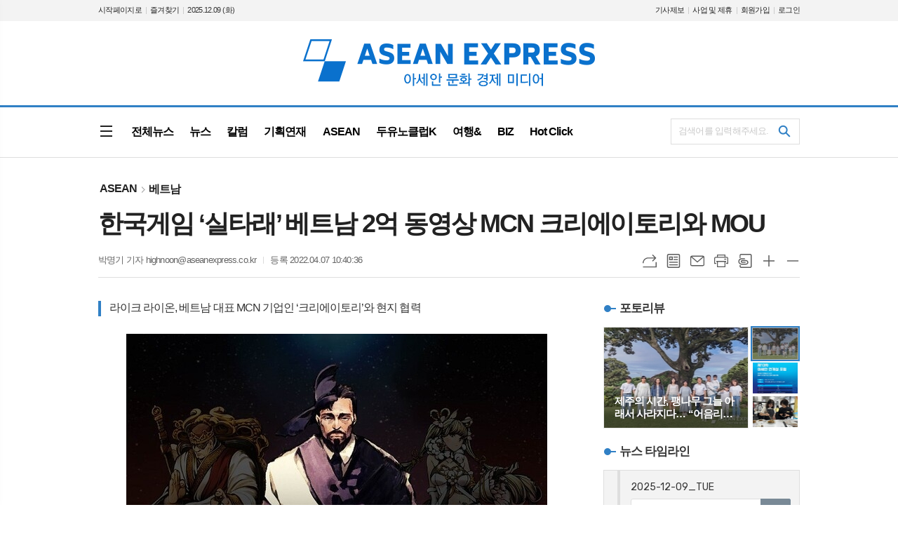

--- FILE ---
content_type: text/html; charset=utf-8
request_url: https://aseanexpress.co.kr/news/article.html?no=7627
body_size: 20816
content:
<!DOCTYPE html>
<html lang="ko">
<head>
<meta charset="UTF-8">
<meta http-equiv="X-UA-Compatible" content="IE=edge">
<meta property="og:url"					content="https://www.aseanexpress.co.kr/news/article.html?no=7627" />
<meta property="og:type"				content="article" />
<meta property="og:title"				content="[아세안익스프레스] 한국게임 ‘실타래’ 베트남 2억 동영상 MCN 크리에이토리와 MOU" />
<meta property="og:description"			content="“월 5억 회 유튜브 동영상 조회 수 베트남 최대 MCN 크리에이토리와 뭉친다.” P2E NFT TCG(트레이딩 카드게임) ‘실타래’ 운영사인 멋쟁이사자처럼(대표 이두희, 라이크 라이온 ‘LIKELION PTE.LTD.)은 베트남 대표 MCN 기업인 ‘크리에이토리’와 MOU 체결을 했다. 7일 밝힌 MOU를 통해 베트남 유저 확보를 위한 온, 오프라인 홍보" />
<meta property="og:image"				content="https://www.aseanexpress.co.kr/data/photos/20220414/art_16492955899416_0d704a.jpg" />
<meta name="twitter:url"				content="https://www.aseanexpress.co.kr/news/article.html?no=7627" />
<meta name="twitter:title"				content="[아세안익스프레스] 한국게임 ‘실타래’ 베트남 2억 동영상 MCN 크리에이토리와 MOU" />
<meta name="twitter:card"				content="photo" />
<meta name="twitter:image"				content="https://www.aseanexpress.co.kr/data/photos/20220414/art_16492955899416_0d704a.jpg" />
<link rel="canonical" href="https://www.aseanexpress.co.kr/news/article.html?no=7627" />
<link rel="apple-touch-icon-precomposed" href="/data/skin/layout/1/m20/images/favicon72.png">
<link rel="apple-touch-icon-precomposed" sizes="144x144" href="/data/skin/layout/1/m20/images/favicon144.png">
<link rel="shortcut icon" href="/data/skin/layout/1/m20/images/favicon.ico"> 
<link rel="icon" href="/data/skin/layout/1/m20/images/favicon.ico" type="image/x-icon">
<link rel="alternate" type="application/rss+xml" title="RSS 2.0" href="/data/rss/news.xml">
<link type="text/css" rel="stylesheet" href="/data/skin/layout/1/m20/images/css/index_cache.css">
<link type="text/css" rel="stylesheet" href="/data/skin/content/1/theme_title/index_cache.css">
<link type="text/css" rel="stylesheet" href="/data/skin/content/1/widget/index.css">
<!--[if lte IE 8]>
<link rel="stylesheet" type="text/css" href="/data/skin/layout/1/m20/images/css/ie_cache.css">
<![endif]-->
<title>한국게임 ‘실타래’ 베트남 2억 동영상 MCN 크리에이토리와 MOU</title>
<script type="application/ld+json">
{
	"@context": "https://schema.org",
	"@type": "NewsArticle",
	"headline": "[아세안익스프레스] 한국게임 ‘실타래’ 베트남 2억 동영상 MCN 크리에이토리와 MOU",
	"image": [
		"https://www.aseanexpress.co.kr/data/photos/20220414/art_16492955899416_0d704a.jpg"
	],
	"datePublished": "2022-04-07T10:40:36+09:00",
	"dateModified": "2022-04-07T10:41:50+09:00",
	"author": [{
		"@type": "Person",	
		"name": "박명기"
	}]
}
</script>
<link href="/data/cache/skin/1/head-cnts.css?20090508101900" type="text/css" rel="stylesheet" />
<link href="/data/cache/skin/1/article-cnts.css?20090508101900" type="text/css" rel="stylesheet" />
<meta name="subject" content="아세안익스프레스" />
<meta name="Copyright" content="아세안익스프레스" />
<meta name="keywords" content="아세안익스프레스,크리에이토리,멋쟁이사자처럼,실타래,P2E NFT TCG(트레이딩 카드 게임)" />
<meta name="title" content="아세안익스프레스" />
<meta name="description" content="아세안, 기업&Biz, 해외시장, K컬처, 투자, 오피니언. ASEAN 비즈니스 리더를 위한 문화-경제 미디어" />

<script type='text/javascript' src='/plugin/jquery/jquery-1.3.2.min.js'></script>
<script type='text/javascript' src='/js/common/jquery.cookie.js'></script>
<script type='text/javascript' src='/plugin/jquery/jquery-ui-1.7.2.custom.min.js'></script>
<script type='text/javascript' src='/plugin/jquery/plugins/jquery.floatobject-1.0.js'></script>
<script type='text/javascript' src='/plugin/jquery/plugins/jquery.uploadify-v2.1.0/swfobject.js'></script>
<script type='text/javascript' src='/plugin/jquery/plugins/jquery.uploadify-v2.1.0/jquery.uploadify.v2.1.0.min.js'></script>
<script type='text/javascript' src='/plugin/jquery/plugins/jquery.newsticker.js'></script>
<script type='text/javascript' src='/plugin/jquery/plugins/jquery-galleryview/jquery.easing.1.3.js'></script>
<script type='text/javascript' src='/plugin/jquery/plugins/jquery-galleryview/jquery.galleryview-1.1.js'></script>
<script type='text/javascript' src='/plugin/jquery/plugins/jquery-galleryview/jquery.timers-1.1.2.js'></script>
<script type='text/javascript' src='/js/iecontrol.js'></script>
<script type='text/javascript' src='/js/xml_supports.js'></script>
<script type='text/javascript' src='/js/menu.js'></script>
<script type='text/javascript' src='/js/mynews.js'></script>
<script type='text/javascript' src='/js/input.js'></script>
<script type="text/javascript" src="/js/common/jquery-1.11.1.js"></script>
<script type="text/javascript" src="/js/common/jquery.fitvids.js"></script>
<script type="text/javascript" src="/js/common/swipe.js"></script>
<script type="text/javascript" src="/js/common/jquery.bxslider.js"></script>
<script type="text/javascript" src="/js/common/jquery.sticky.js"></script>
<script type="text/javascript" src="/js/common/icheck.js"></script>
<script type="text/javascript" src="/js/common/jquery-ui-1.9.2.custom.js"></script>
<script type="text/javascript" src="/js/common/jquery.easy-ticker.js"></script>
<link type="text/css" rel="stylesheet" href="/js/common/swiper.css">
<script type="text/javascript" src="/js/common/swiper.jquery.min.js"></script>
<script type="text/javascript" src="/js/common/jquery.simplyscroll.js"></script>
<link type="text/css" rel="stylesheet" href="/js/common/slick.css">
<script type="text/javascript" src="/js/common/slick.js"></script>
<script type="text/javascript" src="/js/common/jquery.slimscroll.js"></script>
<script type="text/javascript" src="/js/jquery.swipebox.js"></script><link rel="stylesheet" href="/plugin/photozoom/swipebox.css"><script type="text/javascript">
	var jQuery11 = $.noConflict(true);
</script>
<script type="text/javascript" src="/js/common/style.js"></script>
<meta property="naverblog:title"				content="한국게임 ‘실타래’ 베트남 2억 동영상 MCN 크리에이토리와 MOU" />

<script>
function ajaxGetSkinContent(layout_tpl, lay_no)
{
	$("#btn_more_" + lay_no).hide();
	$("#btn_more_loading_" + lay_no).show();
	if($("#skin_content_" + lay_no).attr("data-page") === undefined)
	{
		$("#skin_content_" + lay_no).attr("data-page", 1);
	}
	var page = Number($("#skin_content_" + lay_no).attr("data-page")) + 1;
	var mode = "get_skin_content";
	var parameter = "mode=" + mode + "&layout_tpl=" + layout_tpl + "&lay_no=" + lay_no + "&ajax_page=" + page + "&sec_no=0";

	$.ajax({
		url: "/news/ajax.php",
		data: parameter,
		dataType: "json",
		type:"POST",
		error: function(error) {
			console.log(error);
			return;
		},
		success: function(data){

			if(data.error_code)
			{
				console.log(data.error_message);
				return false;
			}
			$("#skin_content_" + lay_no).append($(data.html).find("#skin_content_" + lay_no).html());
			$("#skin_content_" + lay_no).attr("data-page", page);

			if($(data.html).find("#skin_content_" + lay_no).children().length >= $("#skin_content_" + lay_no).attr("data-count"))
			{
				$("#btn_more_" + lay_no).show();
			}
			$("#btn_more_loading_" + lay_no).hide();
		},
	});
}
</script>

<style>
.menu_wrap .hidden_skin, .top_ban_wrap .hidden_skin, .head_ban .hidden_skin { background: url(/data/skin/content/1/theme_title/images/bg_hr.png) repeat 0 0; height: 50px;}
.menu_wrap .html_no { position: absolute; right: 2px; top: 1px; background: #000; border-radius: 10px; color: #fff; font-family: Apple SD Gothic Neo, 돋움, Dotum, Helvetica, Droid Sans, AppleSDGothic, Arial, sans-serif; font-size: 12px; border: 1px solid #fff; display: block; padding: 1px 4px;}
.menu_wrap .html_text, .top_ban_wrap .html_text, .head_ban .html_text { position: absolute; right: 2px; top: 1px; background: #000; border-radius: 10px; color: #fff; font-family: Apple SD Gothic Neo, 돋움, Dotum, Helvetica, Droid Sans, AppleSDGothic, Arial, sans-serif; font-size: 12px; border: 1px solid #fff; display: block; padding: 1px 4px;}
.menu_wrap .html_no:before { content: "No."}
</style>

</head>

<body>


<!-- HEADER -->
<!-- 접근성 메뉴 -->
<ul class="accessibility">
	<li><a href="#gnb">주메뉴 바로가기</a></li>
	<li><a href="#container">본문 바로가기</a></li>
</ul>
	
<!-- 상단 네비게이터 -->
<div class="wrapper top_nav">
	<div>
		<ul class="tn_left">
			<li><a href="/">시작페이지로</a></li>
			<li><a href="#" onClick="window.external.AddFavorite('http://www.aseanexpress.co.kr', '아세안익스프레스')">즐겨찾기</a></li>
			<li><span>2025.12.09 (화)</span></li>
		</ul>
		
		
		<ul class="tn_right">
						
			<li><a href="/home/page.html?code=report" >기사제보</a></li>
			<li><a href="/home/page.html?code=contact" >사업 및 제휴</a></li>
			
						<li><a href="/member/member_join.html">회원가입</a></li>
			<li><a href="/member/member_login.html">로그인</a></li>
						<!--<li>2025년 12월 09일 22시 11분</li>-->
		</ul>
		
	</div>
</div>

<!-- 헤더 -->
<div id="header" class="wrapper">
	<div>
		
		<div class="head_top">
			<div>
				<h1><b><a href='/' target='_top' onfocus='blur()'><img src='/data/design/logo/toplogo_20190410171721.png'   alt='아세안익스프레스' class='png24' /></a></b></h1>
				<!--<div class="ht_right"><hr class='spc' style='height:5px;'>
</div>-->
			</div>
		</div>
		
	</div>
</div>

<div class="wrapper head_cen">
	<div>
		<div class="pr">
						
			<!-- GNB 서브 세로형-->
			<ul id="gnb" class="vertical">
								<li>
					<a href="/news/article_list_all.html"  ><span>전체뉴스</span></a>
									</li>
								<li>
					<a href="/news/section.html?sec_no=3"  ><span>뉴스</span></a>
										<ul id="submenu2" style="display: none;">
												<li><a href="/news/section_list_all.html?sec_no=40" ><span>경제<span></span></span></a></li>
												<li><a href="/news/section_list_all.html?sec_no=41" ><span>기업&비즈<span></span></span></a></li>
												<li><a href="/news/section_list_all.html?sec_no=71" ><span>산업정책<span></span></span></a></li>
												<li><a href="/news/section_list_all.html?sec_no=151" ><span>투자<span></span></span></a></li>
												<li><a href="/news/section_list_all.html?sec_no=119" ><span>스마트시티<span></span></span></a></li>
												<li><a href="/news/section_list_all.html?sec_no=70" ><span>IT과학<span></span></span></a></li>
												<li><a href="/news/section_list_all.html?sec_no=72" ><span>핫키워드<span></span></span></a></li>
												<li><a href="/news/section_list_all.html?sec_no=123" ><span>중국-인도-일본<span></span></span></a></li>
												<li><a href="/news/section_list_all.html?sec_no=126" ><span>외교부<span></span></span></a></li>
											</ul>		
									</li>
								<li>
					<a href="/news/section.html?sec_no=67"  ><span>칼럼</span></a>
										<ul id="submenu3" style="display: none;">
												<li><a href="/news/section_list_all.html?sec_no=57" ><span>배양수의 Xin chào<span></span></span></a></li>
												<li><a href="/news/section_list_all.html?sec_no=57" ><span>서정인 아세안ABC<span></span></span></a></li>
												<li><a href="/news/section_list_all.html?sec_no=175" ><span>조성진의 글로발로 앙코르<span></span></span></a></li>
												<li><a href="/news/section_list_all.html?sec_no=67" ><span>정환승의 태국풍경<span></span></span></a></li>
												<li><a href="/news/section_list_all.html?sec_no=85" ><span>방정환의 손 안의 아세안<span></span></span></a></li>
												<li><a href="/news/section_list_all.html?sec_no=155" ><span>김시은의 아세안랩<span></span></span></a></li>
												<li><a href="/news/section_list_all.html?sec_no=157" ><span>전창관의 태국이야기<span></span></span></a></li>
												<li><a href="/news/section_list_all.html?sec_no=97" ><span>ASEAN 칼럼<span></span></span></a></li>
												<li><a href="/news/section_list_all.html?sec_no=95" ><span>정호재의 緬甸 통신<span></span></span></a></li>
												<li><a href="/news/section_list_all.html?sec_no=92" ><span>유혜전의 베트남 마케팅<span></span></span></a></li>
												<li><a href="/news/section_list_all.html?sec_no=159" ><span>김민수의 도시 Rock's<span></span></span></a></li>
												<li><a href="/news/section_list_all.html?sec_no=94" ><span>팍세스토리의 라오스<span></span></span></a></li>
												<li><a href="/news/section_list_all.html?sec_no=87" ><span>김정기 교수 일본의 눈<span></span></span></a></li>
												<li><a href="/news/section_list_all.html?sec_no=96" ><span>정호재의 新加坡 통신<span></span></span></a></li>
												<li><a href="/news/section_list_all.html?sec_no=93" ><span>엄박사의 아세안톡<span></span></span></a></li>
												<li><a href="/news/section_list_all.html?sec_no=86" ><span>신성철의 자카르타톡<span></span></span></a></li>
												<li><a href="/news/section_list_all.html?sec_no=84" ><span>김효근의 신짜오 베트남<span></span></span></a></li>
												<li><a href="/news/section_list_all.html?sec_no=83" ><span>전충헌의 콘텐츠 한류<span></span></span></a></li>
											</ul>		
									</li>
								<li>
					<a href="/news/section.html?sec_no=7"  ><span>기획연재</span></a>
										<ul id="submenu4" style="display: none;">
												<li><a href="/news/section_list_all.html?sec_no=80" ><span>ASEAN 논단<span></span></span></a></li>
												<li><a href="/news/section_list_all.html?sec_no=82" ><span>아세안 ‘뜨더라 카더라’<span></span></span></a></li>
												<li><a href="/news/section_list_all.html?sec_no=81" ><span>메콩강 경제권<span></span></span></a></li>
												<li><a href="/news/section_list_all.html?sec_no=32" ><span>베트남 산업리포트<span></span></span></a></li>
												<li><a href="/news/section_list_all.html?sec_no=79" ><span>글로벌 e스포츠<span></span></span></a></li>
											</ul>		
									</li>
								<li>
					<a href="/news/section.html?sec_no=31"  ><span>ASEAN</span></a>
										<ul id="submenu5" style="display: none;">
												<li><a href="/news/section_list_all.html?sec_no=46" ><span>베트남<span></span></span></a></li>
												<li><a href="/news/section_list_all.html?sec_no=47" ><span>인도네시아<span></span></span></a></li>
												<li><a href="/news/section_list_all.html?sec_no=48" ><span>태국<span></span></span></a></li>
												<li><a href="/news/section_list_all.html?sec_no=49" ><span>라오스<span></span></span></a></li>
												<li><a href="/news/section_list_all.html?sec_no=50" ><span>미얀마<span></span></span></a></li>
												<li><a href="/news/section_list_all.html?sec_no=74" ><span>캄보디아<span></span></span></a></li>
												<li><a href="/news/section_list_all.html?sec_no=75" ><span>싱가포르<span></span></span></a></li>
												<li><a href="/news/section_list_all.html?sec_no=76" ><span>말레이시아<span></span></span></a></li>
												<li><a href="/news/section_list_all.html?sec_no=77" ><span>필리핀<span></span></span></a></li>
												<li><a href="/news/section_list_all.html?sec_no=78" ><span>부르나이<span></span></span></a></li>
											</ul>		
									</li>
								<li>
					<a href="/news/section.html?sec_no=98"  ><span>두유노클럽K</span></a>
										<ul id="submenu6" style="display: none;">
												<li><a href="/news/section_list_all.html?sec_no=107" ><span>방탄소년단<span></span></span></a></li>
												<li><a href="/news/section_list_all.html?sec_no=161" ><span>블랙핑크<span></span></span></a></li>
												<li><a href="/news/section_list_all.html?sec_no=117" ><span>박항서<span></span></span></a></li>
												<li><a href="/news/section_list_all.html?sec_no=108" ><span>손흥민<span></span></span></a></li>
												<li><a href="/news/section_list_all.html?sec_no=109" ><span>페이커<span></span></span></a></li>
												<li><a href="/news/section_list_all.html?sec_no=110" ><span>봉준호<span></span></span></a></li>
												<li><a href="/news/section_list_all.html?sec_no=127" ><span>K-컬처<span></span></span></a></li>
												<li><a href="/news/section_list_all.html?sec_no=111" ><span>K-POP<span></span></span></a></li>
												<li><a href="/news/section_list_all.html?sec_no=112" ><span>K드라마<span></span></span></a></li>
												<li><a href="/news/section_list_all.html?sec_no=113" ><span>K시네마<span></span></span></a></li>
												<li><a href="/news/section_list_all.html?sec_no=114" ><span>K푸드<span></span></span></a></li>
												<li><a href="/news/section_list_all.html?sec_no=116" ><span>한류일반<span></span></span></a></li>
											</ul>		
									</li>
								<li>
					<a href="/news/section.html?sec_no=164"  ><span>여행&</span></a>
										<ul id="submenu7" style="display: none;">
												<li><a href="/news/article_list_all.html" ><span>여행&<span></span></span></a></li>
											</ul>		
									</li>
								<li>
					<a href="/news/section.html?sec_no=5"  ><span>BIZ</span></a>
										<ul id="submenu8" style="display: none;">
												<li><a href="/news/section_list_all.html?sec_no=154" ><span>제품<span></span></span></a></li>
												<li><a href="/news/section_list_all.html?sec_no=140" ><span>수출<span></span></span></a></li>
												<li><a href="/news/section_list_all.html?sec_no=142" ><span>트렌드<span></span></span></a></li>
												<li><a href="/news/section_list_all.html?sec_no=141" ><span>기업<span></span></span></a></li>
											</ul>		
									</li>
								<li>
					<a href="/news/section.html?sec_no=169"  ><span>Hot Click</span></a>
										<ul id="submenu9" style="display: none;">
												<li><a href="/news/section_list_all.html?sec_no=169" ><span>핫 피플<span></span></span></a></li>
												<li><a href="/news/section_list_all.html?sec_no=169" ><span>엔터테인먼트<span></span></span></a></li>
												<li><a href="/news/section_list_all.html?sec_no=169" ><span>스포츠<span></span></span></a></li>
												<li><a href="/news/section_list_all.html?sec_no=169" ><span>맛여행<span></span></span></a></li>
											</ul>		
									</li>
							</ul>
			<script type="text/javascript">
			jQuery11(function(){
				
				var gnbMenu = jQuery11('#gnb > li');
				
				gnbMenu.hover(function(){
					jQuery11(this).children('a').addClass('on');
					jQuery11(this).children('ul').stop().slideDown(200);
				}, function(){
					jQuery11(this).children('a').removeClass('on');
					jQuery11(this).children('ul').hide();
				});
				
				jQuery11('#gnb > li').on('mouseover',function(){
					var li = jQuery11(this).find("li").find("span");
					var max = 0;
					for(var i = 0; i < li.length; i++)
					{
						if(max < $(li[i]).outerWidth(true) + 1)
						{
							max = $(li[i]).outerWidth(true) + 1;
						}
					}
					jQuery11(this).find("ul").css('width', max);
				});
			});
			</script>
						
						<a href="#" class="all_nav"><span>메뉴</span></a>
						
			<div class="search_box">
					
				<!-- 검색 -->
				<div class="search_wrap">
					<form method="GET" action="/news/search_result.html" name="form_top_search">
						<fieldset>
							<label for="searchTxt" class="i_label">검색어를 입력해주세요.</label>
							<input type="text" id="searchTxt" name="search" class="i_text">
							<button title="검색하기" class="btn_search" onclick="document.form_top_search.submit();"><span><span>검색하기</span></span></button>
						</fieldset>
					</form>
				</div>	
						
			</div>
			
			
		</div>
		
	</div>
</div>



<div class="allnav_wrap">
	
	<div class="swiper-container">
		<div class="swiper-wrapper">
			<div class="swiper-slide">
				<a href="#" class="allnav_close">닫기</a>
				
				<ul class="allnav">
										<li>
						<a href="/news/article_list_all.html"  >전체뉴스</a>
											</li>
										<li>
						<a href="/news/section.html?sec_no=3"  >뉴스</a>
												<ul id="submenu2">
														<li><a href="/news/section_list_all.html?sec_no=40" ><span>경제</span></a></li>
														<li><a href="/news/section_list_all.html?sec_no=41" ><span>기업&비즈</span></a></li>
														<li><a href="/news/section_list_all.html?sec_no=71" ><span>산업정책</span></a></li>
														<li><a href="/news/section_list_all.html?sec_no=151" ><span>투자</span></a></li>
														<li><a href="/news/section_list_all.html?sec_no=119" ><span>스마트시티</span></a></li>
														<li><a href="/news/section_list_all.html?sec_no=70" ><span>IT과학</span></a></li>
														<li><a href="/news/section_list_all.html?sec_no=72" ><span>핫키워드</span></a></li>
														<li><a href="/news/section_list_all.html?sec_no=123" ><span>중국-인도-일본</span></a></li>
														<li><a href="/news/section_list_all.html?sec_no=126" ><span>외교부</span></a></li>
													</ul>		
											</li>
										<li>
						<a href="/news/section.html?sec_no=67"  >칼럼</a>
												<ul id="submenu3">
														<li><a href="/news/section_list_all.html?sec_no=57" ><span>배양수의 Xin chào</span></a></li>
														<li><a href="/news/section_list_all.html?sec_no=57" ><span>서정인 아세안ABC</span></a></li>
														<li><a href="/news/section_list_all.html?sec_no=175" ><span>조성진의 글로발로 앙코르</span></a></li>
														<li><a href="/news/section_list_all.html?sec_no=67" ><span>정환승의 태국풍경</span></a></li>
														<li><a href="/news/section_list_all.html?sec_no=85" ><span>방정환의 손 안의 아세안</span></a></li>
														<li><a href="/news/section_list_all.html?sec_no=155" ><span>김시은의 아세안랩</span></a></li>
														<li><a href="/news/section_list_all.html?sec_no=157" ><span>전창관의 태국이야기</span></a></li>
														<li><a href="/news/section_list_all.html?sec_no=97" ><span>ASEAN 칼럼</span></a></li>
														<li><a href="/news/section_list_all.html?sec_no=95" ><span>정호재의 緬甸 통신</span></a></li>
														<li><a href="/news/section_list_all.html?sec_no=92" ><span>유혜전의 베트남 마케팅</span></a></li>
														<li><a href="/news/section_list_all.html?sec_no=159" ><span>김민수의 도시 Rock's</span></a></li>
														<li><a href="/news/section_list_all.html?sec_no=94" ><span>팍세스토리의 라오스</span></a></li>
														<li><a href="/news/section_list_all.html?sec_no=87" ><span>김정기 교수 일본의 눈</span></a></li>
														<li><a href="/news/section_list_all.html?sec_no=96" ><span>정호재의 新加坡 통신</span></a></li>
														<li><a href="/news/section_list_all.html?sec_no=93" ><span>엄박사의 아세안톡</span></a></li>
														<li><a href="/news/section_list_all.html?sec_no=86" ><span>신성철의 자카르타톡</span></a></li>
														<li><a href="/news/section_list_all.html?sec_no=84" ><span>김효근의 신짜오 베트남</span></a></li>
														<li><a href="/news/section_list_all.html?sec_no=83" ><span>전충헌의 콘텐츠 한류</span></a></li>
													</ul>		
											</li>
										<li>
						<a href="/news/section.html?sec_no=7"  >기획연재</a>
												<ul id="submenu4">
														<li><a href="/news/section_list_all.html?sec_no=80" ><span>ASEAN 논단</span></a></li>
														<li><a href="/news/section_list_all.html?sec_no=82" ><span>아세안 ‘뜨더라 카더라’</span></a></li>
														<li><a href="/news/section_list_all.html?sec_no=81" ><span>메콩강 경제권</span></a></li>
														<li><a href="/news/section_list_all.html?sec_no=32" ><span>베트남 산업리포트</span></a></li>
														<li><a href="/news/section_list_all.html?sec_no=79" ><span>글로벌 e스포츠</span></a></li>
													</ul>		
											</li>
										<li>
						<a href="/news/section.html?sec_no=31"  >ASEAN</a>
												<ul id="submenu5">
														<li><a href="/news/section_list_all.html?sec_no=46" ><span>베트남</span></a></li>
														<li><a href="/news/section_list_all.html?sec_no=47" ><span>인도네시아</span></a></li>
														<li><a href="/news/section_list_all.html?sec_no=48" ><span>태국</span></a></li>
														<li><a href="/news/section_list_all.html?sec_no=49" ><span>라오스</span></a></li>
														<li><a href="/news/section_list_all.html?sec_no=50" ><span>미얀마</span></a></li>
														<li><a href="/news/section_list_all.html?sec_no=74" ><span>캄보디아</span></a></li>
														<li><a href="/news/section_list_all.html?sec_no=75" ><span>싱가포르</span></a></li>
														<li><a href="/news/section_list_all.html?sec_no=76" ><span>말레이시아</span></a></li>
														<li><a href="/news/section_list_all.html?sec_no=77" ><span>필리핀</span></a></li>
														<li><a href="/news/section_list_all.html?sec_no=78" ><span>부르나이</span></a></li>
													</ul>		
											</li>
										<li>
						<a href="/news/section.html?sec_no=98"  >두유노클럽K</a>
												<ul id="submenu6">
														<li><a href="/news/section_list_all.html?sec_no=107" ><span>방탄소년단</span></a></li>
														<li><a href="/news/section_list_all.html?sec_no=161" ><span>블랙핑크</span></a></li>
														<li><a href="/news/section_list_all.html?sec_no=117" ><span>박항서</span></a></li>
														<li><a href="/news/section_list_all.html?sec_no=108" ><span>손흥민</span></a></li>
														<li><a href="/news/section_list_all.html?sec_no=109" ><span>페이커</span></a></li>
														<li><a href="/news/section_list_all.html?sec_no=110" ><span>봉준호</span></a></li>
														<li><a href="/news/section_list_all.html?sec_no=127" ><span>K-컬처</span></a></li>
														<li><a href="/news/section_list_all.html?sec_no=111" ><span>K-POP</span></a></li>
														<li><a href="/news/section_list_all.html?sec_no=112" ><span>K드라마</span></a></li>
														<li><a href="/news/section_list_all.html?sec_no=113" ><span>K시네마</span></a></li>
														<li><a href="/news/section_list_all.html?sec_no=114" ><span>K푸드</span></a></li>
														<li><a href="/news/section_list_all.html?sec_no=116" ><span>한류일반</span></a></li>
													</ul>		
											</li>
										<li>
						<a href="/news/section.html?sec_no=164"  >여행&</a>
												<ul id="submenu7">
														<li><a href="/news/article_list_all.html" ><span>여행&</span></a></li>
													</ul>		
											</li>
										<li>
						<a href="/news/section.html?sec_no=5"  >BIZ</a>
												<ul id="submenu8">
														<li><a href="/news/section_list_all.html?sec_no=154" ><span>제품</span></a></li>
														<li><a href="/news/section_list_all.html?sec_no=140" ><span>수출</span></a></li>
														<li><a href="/news/section_list_all.html?sec_no=142" ><span>트렌드</span></a></li>
														<li><a href="/news/section_list_all.html?sec_no=141" ><span>기업</span></a></li>
													</ul>		
											</li>
										<li>
						<a href="/news/section.html?sec_no=169"  >Hot Click</a>
												<ul id="submenu9">
														<li><a href="/news/section_list_all.html?sec_no=169" ><span>핫 피플</span></a></li>
														<li><a href="/news/section_list_all.html?sec_no=169" ><span>엔터테인먼트</span></a></li>
														<li><a href="/news/section_list_all.html?sec_no=169" ><span>스포츠</span></a></li>
														<li><a href="/news/section_list_all.html?sec_no=169" ><span>맛여행</span></a></li>
													</ul>		
											</li>
									</ul>
			</div>
		</div>
		
	    <!-- Add Scroll Bar -->
	    <div class="swiper-scrollbar"></div>
	</div>
	
	<script>
	var swiper = new Swiper('.swiper-container', {
		direction: 'vertical',
		slidesPerView: 'auto',
		freeMode: true,
		freeModeMomentumBounce: false,
		freeModeMomentumBounceRatio: 0,
		scrollbar: { 
			el: '.swiper-scrollbar'
		},
		mousewheel: true,
	});
	</script>
  
</div>

<div class="allnav_mask" style="display: none;"></div>
<script type="text/javascript">
jQuery11(function(){

	var allBody = jQuery11('html');
	var allNav = jQuery11('.all_nav');
	var allNavWrap = jQuery11('.allnav_wrap');
	var allNavClose = jQuery11('.allnav_close');
	var allNavMask = jQuery11('.allnav_mask');
	
	allNav.on('click',function(){
		if(allNavWrap.css('left') == ('-240px')){
			allBody.addClass('hidden');
			allNavWrap.addClass('active');
			allNavMask.show();
			return false;
		} else {
			allBody.removeClass('hidden');
			allNavWrap.removeClass('active');
			allNavMask.hide();
			return false;
		};
	});
	
	allNavClose.on('click',function(){
		allBody.removeClass('hidden');
		allNavWrap.removeClass('active');
		allNavMask.hide();
		return false;
	});
	
	allNavMask.on('click',function(){
		allBody.removeClass('hidden');
		allNavWrap.removeClass('active');
		allNavMask.hide();
		return false;
	});
	
	jQuery11(document).on('click',function(){
		allBody.removeClass('hidden');
		allNavWrap.removeClass('active');
		allNavMask.hide();
	});
	allNavWrap.on('click',function(e){ 
		e.stopPropagation(); 
	});
	
});
</script>


<!-- STICKY BANNER -->
<div class="top_banner">
    <div class="banner_wrap">
         <div class="banner_left">
	         
         </div>
         <div class="banner_right">
	         
         </div>
    </div> 
</div>

<div class="wrapper">
	<div>
		<div class="pr pb00">
			<ul class="art_top_nav">
				<li><a href="section_list_all.html?sec_no=31">ASEAN</a></li>
								<li><a href="section_list_all.html?sec_no=46">베트남</a></li>
							</ul>
		</div>
		
		<div class="pb00" style="margin-bottom: -35px;">
			<div class="   ">
<div class="arv_008">
	<div class="fix_art_top">
		<div>
			<div class="art_top">
				<h2>한국게임 ‘실타래’ 베트남 2억 동영상 MCN 크리에이토리와 MOU</h2>
				
				<ul class="art_info">
										<li><a href="/news/article_list_writer.html?name=%EB%B0%95%EB%AA%85%EA%B8%B0">박명기 기자 highnoon@aseanexpress.co.kr</a></li>
										
					
					<li>등록 2022.04.07 10:40:36</li>
													    </ul>
			    
				<div style="position:absolute;width:1px;height:1px;z-index:-1;overflow:hidden;"><textarea style="width:1px;height:1px;border:0;" id="copy_trackback"></textarea></div>
				
			    <script type="text/javascript">
				function copyTrackback(url) 
				{
					var IE = (document.all) ? true : false;
					if (IE) 
					{
						window.clipboardData.setData('Text', url);//링크 주소 복사
						alert("주소가 복사되었습니다.\n원하는 곳에 붙여넣기(Ctrl+V)해 주세요.");
				    } 
					else 
					{
						/*
						var tmpTextarea = document.createElement('textarea');
						tmpTextarea.value = url;
				
						document.body.appendChild(tmpTextarea);
						*/
						var tmpTextarea = document.getElementById('copy_trackback');
						tmpTextarea.value = url;
						tmpTextarea.select();
						tmpTextarea.setSelectionRange(0, 9999);  // 셀렉트 범위 설정
				
						document.execCommand('copy');
						//document.body.removeChild(tmpTextarea);
						alert("주소가 복사되었습니다.\n원하는 곳에 붙여넣기(Ctrl+V)해 주세요.");
				    }
				}
				</script>
				
				<ul class="util">
					<li class="u01"><a href="#" onclick="copyTrackback('https://www.aseanexpress.co.kr/news/article.html?no=7627');return false;" title="URL복사" class="tooltip">URL복사</a></li>
			        <li class="u02"><a href="/news/section.html?sec_no=46" title="목록" class="tooltip">목록</a></li>
			        <li class="u03"><a href="javascript:openWin('/news/mail_form.html?no=7627', 'mail_pop', '700', '700', 'yes');" title="메일" class="tooltip">메일</a></li>
			        <li class="u04"><a href="javascript:openWin('/news/article_print.html?no=7627', 'print_pop', '760', '600', 'yes');" title="프린트" class="tooltip">프린트</a></li>
			        <li class="u05"><a href="/news/scrap_proc.php?mode=insert&no=7627" title="스크랩" class="tooltip">스크랩</a></li>
			        <li class="u06"><a href="#" onClick="javascript:news_large(); return false;" title="글씨크기 크게" class="tooltip">글씨크기 크게</a></li>
					<li class="u07"><a href="#" onClick="javascript:news_small(); return false;" title="글씨크기 작게" class="tooltip">글씨크기 작게</a></li>
			    </ul>
			    
			    <div class="art_share" style="display: none;">
	
					
					<script type="text/javascript" src="/js/kakaolink.js"></script>
					<script type="text/javascript" src="/js/kakao.min.js"></script>
					<script type="text/javascript" src="/js/social.js"></script>
										<script>
					<!--
					Kakao.init('6138af01049ecce4af2427e4ebba6688');
					//-->
					</script>
										
					<div id="dek" style="position:absolute; visibility:hidden; z-index:-1;"></div>
					
					<!-- 기사 공유 -->
					<ul class="btn_share">
						<li class="bs01"><a href="#" onclick="openSocial('facebook', 'https://www.aseanexpress.co.kr/news/article.html?no=7627', '%ED%95%9C%EA%B5%AD%EA%B2%8C%EC%9E%84%20%E2%80%98%EC%8B%A4%ED%83%80%EB%9E%98%E2%80%99%20%EB%B2%A0%ED%8A%B8%EB%82%A8%202%EC%96%B5%20%EB%8F%99%EC%98%81%EC%83%81%20MCN%20%ED%81%AC%EB%A6%AC%EC%97%90%EC%9D%B4%ED%86%A0%EB%A6%AC%EC%99%80%20MOU', 'www.aseanexpress.co.kr', '아세안익스프레스',  '', '');return false;" title="페이스북" class="tooltip">페이스북</a></li>
						<li class="bs02"><a href="#" onclick="openSocial('twitter', 'https://www.aseanexpress.co.kr/news/article.html?no=7627', '%ED%95%9C%EA%B5%AD%EA%B2%8C%EC%9E%84%20%E2%80%98%EC%8B%A4%ED%83%80%EB%9E%98%E2%80%99%20%EB%B2%A0%ED%8A%B8%EB%82%A8%202%EC%96%B5%20%EB%8F%99%EC%98%81%EC%83%81%20MCN%20%ED%81%AC%EB%A6%AC%EC%97%90%EC%9D%B4%ED%86%A0%EB%A6%AC%EC%99%80%20MOU', 'www.aseanexpress.co.kr', '아세안익스프레스',  '', '');return false;" title="엑스" class="tooltip">엑스</a></li>
						<li class="bs03"><a href="#" onclick="openSocial('kakaotalk', 'https://www.aseanexpress.co.kr/news/article.html?no=7627', '%ED%95%9C%EA%B5%AD%EA%B2%8C%EC%9E%84%20%E2%80%98%EC%8B%A4%ED%83%80%EB%9E%98%E2%80%99%20%EB%B2%A0%ED%8A%B8%EB%82%A8%202%EC%96%B5%20%EB%8F%99%EC%98%81%EC%83%81%20MCN%20%ED%81%AC%EB%A6%AC%EC%97%90%EC%9D%B4%ED%86%A0%EB%A6%AC%EC%99%80%20MOU', 'www.aseanexpress.co.kr', '아세안익스프레스',  '%26nbsp%3B%0D%0A%0D%0A%26nbsp%3B%0D%0A%0D%0A%E2%80%9C%EC%9B%94%205%EC%96%B5%20%ED%9A%8C%20%EC%9C%A0%ED%8A%9C%EB%B8%8C%20%EB%8F%99%EC%98%81%EC%83%81%20%EC%A1%B0%ED%9A%8C%20%EC%88%98%20%EB%B2%A0%ED%8A%B8%EB%82%A8%20%EC%B5%9C%EB%8C%80%20MCN%20%ED%81%AC%EB%A6%AC%EC%97%90%EC%9D%B4%ED%86%A0%EB%A6%AC%EC%99%80%20%EB%AD%89%EC%B9%9C%EB%8B%A4.%E2%80%9D%0D%0A%0D%0A%26nbsp%3B%0D%0A%0D%0AP2E%20NFT%20TCG%28%ED%8A%B8%EB%A0%88%EC%9D%B4%EB%94%A9%20%EC%B9%B4%EB%93%9C%EA%B2%8C%EC%9E%84%29%20%E2%80%98%EC%8B%A4%ED%83%80%EB%9E%98%E2%80%99%20%EC%9A%B4%EC%98%81%EC%82%AC%EC%9D%B8%20%EB%A9%8B%EC%9F%81%EC%9D%B4%EC%82%AC%EC%9E%90%EC%B2%98%EB%9F%BC%28%EB%8C%80%ED%91%9C%20%EC%9D%B4%EB%91%90%ED%9D%AC%2C%20%EB%9D%BC%EC%9D%B4%ED%81%AC%20%EB%9D%BC%EC%9D%B4%EC%98%A8%20%E2%80%98LIKELION%20PTE.LTD.%29%EC%9D%80%20%EB%B2%A0%ED%8A%B8', 'https://www.aseanexpress.co.kr/data/photos/20220414/art_16492955899416_0d704a.jpg', '600', '399');return false;" title="카카오톡" class="tooltip">카카오톡</a></li>
						<li class="bs05"><a href="#" onclick="openSocial('naverblog', 'https://www.aseanexpress.co.kr/news/article.html?no=7627', '', 'www.aseanexpress.co.kr', '아세안익스프레스',  '', '');return false;" title="네이버블로그" class="tooltip">네이버블로그</a></li>	
					</ul>
					<!-- //기사 공유 -->
				
				</div>
			</div>
		</div>
		<span class="h_scroll_bar"></span>
	</div>
</div>
</div>

<script type="text/javascript">
var art_font_size = parseInt($('#news_body_area, .box_art > div').css('fontSize'));

function news_large()
{
  art_font_size++;
  if (art_font_size > 30)
    art_font_size = 30;
  news_reset_font();
}

function news_small()
{
  art_font_size--;
  if (art_font_size < 10)
    art_font_size = 10;
  news_reset_font();
}

function news_reset_font()
{
  $('#news_body_area').css('fontSize', art_font_size+'px');
}

jQuery11(function(){
		
	jQuery11(window).scroll(function(){
		
		var hsb = jQuery11('.h_scroll_bar'),
			buh = jQuery11('body').outerHeight(),
			wuh = jQuery11(window).height(),
			ypo = jQuery11(this).scrollTop(),
			auh = buh - wuh,
			percent = ypo * 100 / auh;
		
		hsb.css('width', percent + '%');
	
	});

});
	
$(window).load(function(){
	var artHeight = $('.arv_008 .art_top').outerHeight() + 30;

	$(window).scroll(function(){
		var artTopScroll = $(this).scrollTop(),
			HeadHeight01 = $('#header').outerHeight(),
			HeadHeight02 = $('.arv_008 .art_top').outerHeight(),
			HeadHeight03 = $('.art_top_nav').outerHeight(),
			topHeight = HeadHeight01 + HeadHeight02 + HeadHeight03 + 30;

		if(artTopScroll >= topHeight){
			$('.arv_008').css('padding-top', artHeight);
			$('.fix_art_top').addClass('fix');
		}
		else {
			$('.arv_008').css('padding-top', '0');
			$('.fix_art_top').removeClass('fix');
		}
	});
});
</script>
		</div>
	</div>
</div>

<script type="text/javascript">
$(function(){
	var artHeight = $('.arv_008 .art_top').outerHeight() + 30;
	
	$(window).scroll(function(){
		var artTopScroll = $(this).scrollTop(),
			HeadHeight01 = $('.head_wrap').outerHeight(),
			HeadHeight02 = $('.arv_008 .art_top').outerHeight(),
			HeadHeight03 = $('.art_top_nav').outerHeight(),
			topHeight = HeadHeight01 + HeadHeight02 + HeadHeight03 + 30;
		
		if(artTopScroll >= topHeight){
			$('.arv_008').css('padding-top', artHeight);
			$('.fix_art_top').addClass('fix');
		}
		else {
			$('.arv_008').css('padding-top', '0');
			$('.fix_art_top').removeClass('fix');
		}
	});
});
</script>

<!-- CONTENT -->
<div id="container" class="wrapper column-wrap">
	
	<div>
		<div class="column sublay">
			<div>
				<div>
										
					<div class="arv_009    ">
	
	<div class="cnt_view news_body_area">
				<h3 class="sub_tit" style="font-size:16px;">라이크 라이온, 베트남 대표 MCN 기업인 ‘크리에이토리’와 현지 협력</h3>
		
				
		<!-- 기사본공 필수 공용 : Smart Editor Style Sheet -->
		<link href="/plugin/SEditor/css/style.css" rel="stylesheet" type="text/css">

				<div style="font-size:16px;" id="news_body_area" class="smartOutput" itemprop="articleBody">
			
			<p style="text-align:center"><img alt="" class="sm-image-c" src="//www.aseanexpress.co.kr/data/photos/20220414/art_16492955899416_0d704a.jpg" xtype="photo"></p>

<p>&nbsp;</p>

<p>&nbsp;</p>

<p>“월 5억 회 유튜브 동영상 조회 수 베트남 최대 MCN 크리에이토리와 뭉친다.”</p>

<p>&nbsp;</p>

<p>P2E NFT TCG(트레이딩 카드게임) ‘실타래’ 운영사인 멋쟁이사자처럼(대표 이두희, 라이크 라이온 ‘LIKELION PTE.LTD.)은 베트남 대표 MCN 기업인 ‘크리에이토리’와 MOU 체결을 했다.</p>

<p>&nbsp;</p>

<p>7일 밝힌 MOU를 통해 베트남 유저 확보를 위한 온, 오프라인 홍보 제휴 및 현지 블록체인 사업 제휴를 위한 협력 체계를 구축했다.</p>

<p>&nbsp;</p>

<p>‘실타래’는 라이크라이온(LIKELION PTE.LTD)가 직접 개발하고 운영하는 글로벌향 P2E NFT TCG(트레이딩 카드 게임)다.</p>

<p>&nbsp;</p>

<p>이두희 대표, 홍진호(전 프로게이머), 기욤 패트리(전 프로게이머), 김유현(전 프로 포커 플레이어), 이종범(닥터프로스트 원작자), 김기범(DJMAX 일러스트레이터), 원종우(과학하고 앉아있네 진행자) 등 다양한 분야의 전문가들이 참여하고 있다.</p>

<p>&nbsp;</p>

<p>최근 2차에 걸친 CBT(클로즈 베타)를 성공적으로 마치고 3차 CBT와 공식 런칭을 앞두고 있다.</p>

<p>&nbsp;</p>

<p style="text-align:center"><img alt="" class="sm-image-c" src="//www.aseanexpress.co.kr/data/photos/20220414/art_16492956154302_5f7db0.jpg" xtype="photo"></p>

<p>&nbsp;</p>

<p>이번 협약 상대기업인 크리에이토리는 베트남 현지 대표 MCN 기업이다. 현재 50여 명의 전속 크리에이터를 통해 4000만명의 페이스북 구독자, 5000만 명 이상의 유튜브 구독자, 월 5억회 이상의 동영상 조회 수를 보이는 등 성공적인 베트남 인플루언서 마케팅을 선도하고 있는 기업이다.</p>

<p>&nbsp;</p>

<p>라이크라이온은 최근에는 사업 영역을 블록체인 분야로 확장하며, 인플루언서 기반 소셜파이(SocialFi) 서비스 개발, 브랜드를 위한 세계관 기획-제작, NFT 마케팅 솔루션까지 다양한 서비스들을 확대하며, 동남아시아 웹3 핵심 회사로 발돋움하고 있다.</p>

<p>&nbsp;</p>

<p>라이크라이온 관계자는 "이번 업무협약을 통해 실타래의 베트남 유저 확보를 위한 온라인 인플루언서 마케팅을 종합적으로 진행하고, 실타래 게임 대회 등 현지 오프라인 마케팅을 진행하며, 현지 유저 커뮤니티를 적극적으로 형성, 운영할 계획이다"고 말하고 이어 "인플루언서를 기반으로 한 소셜파이(SocialFi) 등 현지 블록체인 비즈니스의 성공적인 구축과 운영을 위해 기술적, 운영적 자문과 지원을 아끼지 않을 예정이다"고 전했다.</p>
		</div>
			
		
		<script type="text/javascript">
					
		var MYNEWS_PHOTO_LIMIT_WIDTH = parseInt("660");
		

			var imageLoaded = function(obj) {

				// Run onload code.
				var title = obj.attr('title');
				obj.attr('alt', title);
				obj.removeAttr('title');
			
				var image_align_class = "";
				var clazz = obj.attr('class');
				if (clazz != null && clazz.length > 0) {
					image_align_class = " "+clazz;
				}
			
				obj.attr('class', 'img');
				obj.removeAttr('xtype');
			
				var w = obj.width();
				if (isNaN(w)) {
					w = 0;
				}
				var h = parseInt(obj.css('height'));
				if (isNaN(h)) {
					h = 0;
				}
			
				if (w <= 0) {
					var timg = new Image();
					timg.src = this.src;
					w = parseInt(timg.width);
					if (isNaN(w)) {
						//...
					}
				}
				if (w > MYNEWS_PHOTO_LIMIT_WIDTH) {
					var pct = parseFloat(MYNEWS_PHOTO_LIMIT_WIDTH) / parseFloat(w);
					w = MYNEWS_PHOTO_LIMIT_WIDTH;
			
					if (pct > 0 && pct < 1 && h > 0) {
						h = Math.floor(parseFloat(h) * pct);
					}
				}
				obj.css('width', w+"px");
			
				if (h > 0) {
					obj.css('height', h+"px");
				}
			
				if(image_align_class.trim() == "sm-image-c")
				{
					obj.wrap("<div class='imgframe "+image_align_class+"' style='display:inline-block;width:100%;'></div>");
				}
				else
				{
					obj.wrap("<div class='imgframe "+image_align_class+"' style='display:inline-block;width:"+w+"px;'></div>");
				}
				if (title != null && title.length > 1) { // 기본 공백 무시
					if (title.indexOf('▲') == -1) {
						title = '▲ ' + title;
					}
//					obj.after("<div class='imgcaption2' style='display:inline-block;width:"+w+"px;'>"+title+"</div>");
					obj.after("<div style='display:block;text-align:center'><div class='imgcaption2' style='display:inline-block;width:"+w+"px;'>"+title+"</div></div>");
				}

				// 이미지 테이블 처리
								if(document.getElementsByClassName('news_body_area').length > 0){
					if(document.getElementsByClassName('news_body_area')[0].getElementsByTagName('img').length > 0){
						imgTag = document.getElementsByClassName('news_body_area')[0].getElementsByTagName('img');

						for(i = 0; i < imgTag.length; i++){
							width = imgTag[i].width;
							tableTag = imgTag[i].parentNode.parentNode.parentNode.parentNode.parentNode;
							if(tableTag.tagName == 'TABLE'){
								tableTag.setAttribute('style',"width:" + width + "px;margin:10px auto");
							}
						}
					}
				}
				
			}

		var img_caption = setInterval(make_caption, 1000);

		function make_caption()
		{
			/*
			$("img[xtype='photo']").each(function() {
				if($(this).width() > 0)
				{
					imageLoaded($(this));
					clearInterval(img_caption);
				}
			});
			*/
			$("div.news_body_area img").each(function() {
				if($(this).width() > 0)
				{
					imageLoaded($(this));
					clearInterval(img_caption);
				}
			});
		}
		</script>
	
	    
				<div class="art_more"><a href="/news/article_list_writer.html?name=%EB%B0%95%EB%AA%85%EA%B8%B0"><b>박명기 기자</b>의 전체기사 보기</a></div>
			
		

			
	</div>


	
</div>

<script type="text/javascript">
var art_font_size = parseInt($('#news_body_area, .box_art > div').css('fontSize'));

function news_large()
{
  art_font_size++;
  if (art_font_size > 30)
    art_font_size = 30;
  news_reset_font();
}

function news_small()
{
  art_font_size--;
  if (art_font_size < 10)
    art_font_size = 10;
  news_reset_font();
}

function news_reset_font()
{
  $('#news_body_area').css('fontSize', art_font_size+'px');
}
</script>


<!-- 동영상 하단 고정 -->
<script type="text/javascript">
jQuery11(function() {
	var movieWrap = jQuery11('div').hasClass('x-movie');
	
	if(movieWrap == true) {
		$('.x-movie').children('iframe').wrap('<div class="mov_wrap"></div>');
		$('.x-movie').eq(0).children('div').children('iframe').after('<a href="javascript:void(0)">닫기</a>');
	
		var xMovieTop = jQuery11('.x-movie').eq(0).offset().top;
		var xMovieHei = jQuery11('.x-movie iframe').eq(0).outerHeight();
		var total = xMovieTop + xMovieHei;
		var screenFix = true;
		
		jQuery11('.x-movie').eq(0).css('min-height', xMovieHei + 'px').css('width', '100%');
		
		jQuery11('.x-movie > div > a').on('click', function(){
			screenFix = false;
			jQuery11('.x-movie').eq(0).removeClass('fixed');
			return false;
		});
		
		jQuery11(window).scroll(function(){
			
			var movTopFix = jQuery11(this).scrollTop();
			
			if($(window).scrollTop() == 0){
				screenFix = true
			};
			
			if(movTopFix >= total && screenFix){
				screenFix = true;
				jQuery11('.x-movie').eq(0).addClass('fixed');
			}
			else {
				jQuery11('.x-movie').eq(0).removeClass('fixed');
			};
			
		}).trigger('scroll');
	}
	
});
</script>
<!-- // 동영상 하단 고정 --><div class="arv_002    ">
	<div class="wrap">
		
		<script src="//developers.kakao.com/sdk/js/kakao.min.js"></script>
		<script type="text/javascript" src="/js/social.js?20180607110000"></script>
				<script>
		<!--
		Kakao.init('6138af01049ecce4af2427e4ebba6688');
		//-->
		</script>
				
		<div id="dek" style="position:absolute; visibility:hidden; z-index:-1;"></div>
	
		<!-- 기사 공유 -->
		<ul class="btn_share">
			<li class="bs01"><a href="#" onclick="openSocial('facebook', 'https://www.aseanexpress.co.kr/news/article.html?no=7627', '%ED%95%9C%EA%B5%AD%EA%B2%8C%EC%9E%84%20%E2%80%98%EC%8B%A4%ED%83%80%EB%9E%98%E2%80%99%20%EB%B2%A0%ED%8A%B8%EB%82%A8%202%EC%96%B5%20%EB%8F%99%EC%98%81%EC%83%81%20MCN%20%ED%81%AC%EB%A6%AC%EC%97%90%EC%9D%B4%ED%86%A0%EB%A6%AC%EC%99%80%20MOU', 'www.aseanexpress.co.kr', '아세안익스프레스',  '', '');return false;" title="페이스북" class="tooltip">페이스북</a></li>
			<li class="bs02"><a href="#" onclick="openSocial('twitter', 'https://www.aseanexpress.co.kr/news/article.html?no=7627', '%ED%95%9C%EA%B5%AD%EA%B2%8C%EC%9E%84%20%E2%80%98%EC%8B%A4%ED%83%80%EB%9E%98%E2%80%99%20%EB%B2%A0%ED%8A%B8%EB%82%A8%202%EC%96%B5%20%EB%8F%99%EC%98%81%EC%83%81%20MCN%20%ED%81%AC%EB%A6%AC%EC%97%90%EC%9D%B4%ED%86%A0%EB%A6%AC%EC%99%80%20MOU', 'www.aseanexpress.co.kr', '아세안익스프레스',  '', '');return false;" title="엑스" class="tooltip">엑스</a></li>
			<li class="bs03"><a href="#" onclick="openSocial('kakaotalk', 'https://www.aseanexpress.co.kr/news/article.html?no=7627', '%ED%95%9C%EA%B5%AD%EA%B2%8C%EC%9E%84%20%E2%80%98%EC%8B%A4%ED%83%80%EB%9E%98%E2%80%99%20%EB%B2%A0%ED%8A%B8%EB%82%A8%202%EC%96%B5%20%EB%8F%99%EC%98%81%EC%83%81%20MCN%20%ED%81%AC%EB%A6%AC%EC%97%90%EC%9D%B4%ED%86%A0%EB%A6%AC%EC%99%80%20MOU', 'www.aseanexpress.co.kr', '아세안익스프레스',  '%26nbsp%3B%0D%0A%0D%0A%26nbsp%3B%0D%0A%0D%0A%E2%80%9C%EC%9B%94%205%EC%96%B5%20%ED%9A%8C%20%EC%9C%A0%ED%8A%9C%EB%B8%8C%20%EB%8F%99%EC%98%81%EC%83%81%20%EC%A1%B0%ED%9A%8C%20%EC%88%98%20%EB%B2%A0%ED%8A%B8%EB%82%A8%20%EC%B5%9C%EB%8C%80%20MCN%20%ED%81%AC%EB%A6%AC%EC%97%90%EC%9D%B4%ED%86%A0%EB%A6%AC%EC%99%80%20%EB%AD%89%EC%B9%9C%EB%8B%A4.%E2%80%9D%0D%0A%0D%0A%26nbsp%3B%0D%0A%0D%0AP2E%20NFT%20TCG%28%ED%8A%B8%EB%A0%88%EC%9D%B4%EB%94%A9%20%EC%B9%B4%EB%93%9C%EA%B2%8C%EC%9E%84%29%20%E2%80%98%EC%8B%A4%ED%83%80%EB%9E%98%E2%80%99%20%EC%9A%B4%EC%98%81%EC%82%AC%EC%9D%B8%20%EB%A9%8B%EC%9F%81%EC%9D%B4%EC%82%AC%EC%9E%90%EC%B2%98%EB%9F%BC%28%EB%8C%80%ED%91%9C%20%EC%9D%B4%EB%91%90%ED%9D%AC%2C%20%EB%9D%BC%EC%9D%B4%ED%81%AC%20%EB%9D%BC%EC%9D%B4%EC%98%A8%20%E2%80%98LIKELION%20PTE.LTD.%29%EC%9D%80%20%EB%B2%A0%ED%8A%B8', 'https://www.aseanexpress.co.kr/data/photos/20220414/art_16492955899416_0d704a.jpg', '600', '399');return false;" title="카카오톡" class="tooltip">카카오톡</a></li>
						<li class="bs05"><a href="#" onclick="openSocial('naverblog', 'https://www.aseanexpress.co.kr/news/article.html?no=7627', '', 'www.aseanexpress.co.kr', '아세안익스프레스',  '', '');return false;" title="네이버블로그" class="tooltip">네이버블로그</a></li>
			<li class="bs06"><a href="#" onclick="openSocial('navershare', 'https://www.aseanexpress.co.kr/news/article.html?no=7627', '', 'www.aseanexpress.co.kr', '아세안익스프레스',  '', '');return false;" title="네이버카페" class="tooltip">네이버카페</a></li>
			<li class="bs07"><a href="#" onclick="openSocial('band', 'https://www.aseanexpress.co.kr/news/article.html?no=7627', '%ED%95%9C%EA%B5%AD%EA%B2%8C%EC%9E%84%20%E2%80%98%EC%8B%A4%ED%83%80%EB%9E%98%E2%80%99%20%EB%B2%A0%ED%8A%B8%EB%82%A8%202%EC%96%B5%20%EB%8F%99%EC%98%81%EC%83%81%20MCN%20%ED%81%AC%EB%A6%AC%EC%97%90%EC%9D%B4%ED%86%A0%EB%A6%AC%EC%99%80%20MOU', 'www.aseanexpress.co.kr', '아세안익스프레스',  '', '');return false;" title="밴드" class="tooltip">밴드</a></li>
				
		</ul>
		<!-- //기사 공유 -->
	
				<p class="copyright">Copyright @2019 아세안익스프레스 Corp. All rights reserved.</p>
			</div>
</div><div class="arv_003">
	
		<div class="  ">
		<!-- 관련태그 -->
		<div class="tag_box">
			<ul class="tag_lists">
								<li><a href="/news/tag_list_all.html?tag=크리에이토리">#크리에이토리</a></li>
								<li><a href="/news/tag_list_all.html?tag=멋쟁이사자처럼">#멋쟁이사자처럼</a></li>
								<li><a href="/news/tag_list_all.html?tag=실타래">#실타래</a></li>
								<li><a href="/news/tag_list_all.html?tag=P2E NFT TCG(트레이딩 카드 게임)">#P2E NFT TCG(트레이딩 카드 게임)</a></li>
							</ul>
		</div>
		<!-- // 관련태그 -->
	</div>
	
		<div class="  ">
		<div class="relate_wrap">
			<h3 class="con_tit full_bg">관련기사</h3>
			
			<div>
				<ul class="relate_list">
									<li class="photo">
						<a href="/news/article.html?no=12338">
							<b class="photo">스마일게이트, 베트남 국영기업 VTCO와 ‘스토브’ 현지진출 잰걸음</b>
							<i class="ffd">2025-11-19</i>
						</a>
					</li>
									<li class="photo">
						<a href="/news/article.html?no=12162">
							<b class="photo">첫 외국인 프로게이머 DRX ‘LazyFeel’ 한-베 국빈만찬 참석</b>
							<i class="ffd">2025-08-13</i>
						</a>
					</li>
									<li class="photo">
						<a href="/news/article.html?no=12159">
							<b class="photo">한국 게임사 한빛소프트, '그라나도 에스파다M' 인도네시아 CBT</b>
							<i class="ffd">2025-08-12</i>
						</a>
					</li>
									<li class="photo">
						<a href="/news/article.html?no=12158">
							<b class="photo">티쓰리, 베트남 게임 시장 공략 가속화… VTC와 ‘오디션PC’ MOU</b>
							<i class="ffd">2025-08-12</i>
						</a>
					</li>
									<li class="photo">
						<a href="/news/article.html?no=12067">
							<b class="photo">그라비티 게임링크, ‘드래고니카 오리진’ 동남아시아 정식 론칭!</b>
							<i class="ffd">2025-07-17</i>
						</a>
					</li>
									<li class="photo">
						<a href="/news/article.html?no=12025">
							<b class="photo">'MZ세대 취향 저격" 아시아 1위 게임 소셜 플랫폼 '플레이원' 한국 왔다</b>
							<i class="ffd">2025-06-29</i>
						</a>
					</li>
									<li class="photo">
						<a href="/news/article.html?no=11997">
							<b class="photo">그라비티, 게임 ‘건바운드’ 동남아시아와 남미로 진출 고고씽</b>
							<i class="ffd">2025-06-20</i>
						</a>
					</li>
									<li class="photo">
						<a href="/news/article.html?no=11993">
							<b class="photo">베트남 전자상거래 플랫폼, 7월 1일부터 온라인판매자 세금 원천징수</b>
							<i class="ffd">2025-06-19</i>
						</a>
					</li>
									<li class="photo">
						<a href="/news/article.html?no=11709">
							<b class="photo">한컴 AI-베트남 디지털 혁신 이끈다...하노이 국립경제대 업무협약</b>
							<i class="ffd">2025-04-09</i>
						</a>
					</li>
									<li class="photo">
						<a href="/news/article.html?no=11706">
							<b class="photo">한국 대표 게임사 엔씨소프트-넥슨, 베트남 시장 공략 잰걸음</b>
							<i class="ffd">2025-04-07</i>
						</a>
					</li>
									<li class="photo">
						<a href="/news/article.html?no=11459">
							<b class="photo">베트남, 국영 TV 참여로 ‘e스포츠’ 주류로 날갯짓</b>
							<i class="ffd">2025-03-12</i>
						</a>
					</li>
									<li class="photo">
						<a href="/news/article.html?no=10392">
							<b class="photo">스마트팜 기업 ‘어밸브’, 베트남 P4G와 파트너 협약 "딸기 재배 혁명"</b>
							<i class="ffd">2024-10-09</i>
						</a>
					</li>
									<li class="photo">
						<a href="/news/article.html?no=10316">
							<b class="photo">부산외대 특강 유영국 작가 “베트남일 수밖에 없는 6가지요?”</b>
							<i class="ffd">2024-09-26</i>
						</a>
					</li>
									<li class="photo">
						<a href="/news/article.html?no=10271">
							<b class="photo">한국 게임사 스마일게이트, 주베트남한국문화원 감사장 수상 왜?</b>
							<i class="ffd">2024-09-06</i>
						</a>
					</li>
									<li class="photo">
						<a href="/news/article.html?no=10213">
							<b class="photo">한국 대표 게임사 엔씨소프트, 베트남 IT기업 VNG와 합작법인</b>
							<i class="ffd">2024-08-08</i>
						</a>
					</li>
									<li class="photo">
						<a href="/news/article.html?no=10177">
							<b class="photo">농업혁신 기업 어밸브, 호치민 ‘스타트업 월드컵 in 베트남’ 1위</b>
							<i class="ffd">2024-07-24</i>
						</a>
					</li>
									<li class="photo">
						<a href="/news/article.html?no=10159">
							<b class="photo">웹케시글로벌, 베트남우리은행과 ‘베트남 전자금융 서비스’ 출시</b>
							<i class="ffd">2024-07-14</i>
						</a>
					</li>
									<li class="photo">
						<a href="/news/article.html?no=10107">
							<b class="photo">스마일게이트, ‘CFS 썸머 챔피언십2024’ 베트남 하노이서 연다</b>
							<i class="ffd">2024-07-01</i>
						</a>
					</li>
									<li class="photo">
						<a href="/news/article.html?no=9927">
							<b class="photo">크래프톤 메타버스 ‘오버데어’, 동남아시아 5개국 알파테스트</b>
							<i class="ffd">2024-05-23</i>
						</a>
					</li>
									<li class="photo">
						<a href="/news/article.html?no=9904">
							<b class="photo">[포커스] 스물두 살 베트남 학생, ‘포브스 30언더 아시아’ 올랐네</b>
							<i class="ffd">2024-05-20</i>
						</a>
					</li>
									<li class="photo">
						<a href="/news/article.html?no=9766">
							<b class="photo">어밸브, 베트남서 스마트팜 솔루션 150만 달러 MOU '싱글벙글'</b>
							<i class="ffd">2024-03-30</i>
						</a>
					</li>
									<li class="photo">
						<a href="/news/article.html?no=9760">
							<b class="photo">'나 혼자만 레벨업', 태국 앱스토어 인기-매출 동반 1위</b>
							<i class="ffd">2024-03-25</i>
						</a>
					</li>
									<li class="photo">
						<a href="/news/article.html?no=9759">
							<b class="photo">베트남, 올 7월부터 최저임금 6% 올린다</b>
							<i class="ffd">2024-03-25</i>
						</a>
					</li>
									<li class="photo">
						<a href="/news/article.html?no=9264">
							<b class="photo">아이톡시, 인플루언서 마케팅 플랫폼 '인플링커’ 베트남 진출</b>
							<i class="ffd">2023-09-23</i>
						</a>
					</li>
									<li class="photo">
						<a href="/news/article.html?no=8975">
							<b class="photo">동남아 ‘모바일 게임’ 다운로드 전세계 15%...인도네시아 38%</b>
							<i class="ffd">2023-06-23</i>
						</a>
					</li>
									<li class="photo">
						<a href="/news/article.html?no=8883">
							<b class="photo">[전문] 경제정의실천시민연합 정부․국회는 게임코인 등의 가상자산 거래를 금지하라</b>
							<i class="ffd">2023-05-27</i>
						</a>
					</li>
									<li class="photo">
						<a href="/news/article.html?no=8836">
							<b class="photo">한국게임 ‘씰M’ 태국 포함 동남아 8개국 11일 정식 서비스</b>
							<i class="ffd">2023-05-12</i>
						</a>
					</li>
									<li class="photo">
						<a href="/news/article.html?no=8797">
							<b class="photo">웹케시그룹, AI경리나라 ‘와북스’ 베트남 현지 론칭</b>
							<i class="ffd">2023-04-25</i>
						</a>
					</li>
									<li class="photo">
						<a href="/news/article.html?no=8772">
							<b class="photo">한국 게임 ‘라그나로크’ 태국-인도네시아-필리핀-싱가포르 1위</b>
							<i class="ffd">2023-04-14</i>
						</a>
					</li>
									<li class="photo">
						<a href="/news/article.html?no=8755">
							<b class="photo">그라운드업벤처스, 베트남 스타트업 대회 14일까지 참가 신청 받아요</b>
							<i class="ffd">2023-04-05</i>
						</a>
					</li>
									<li class="photo">
						<a href="/news/article.html?no=8714">
							<b class="photo">소셜카지노 퍼블리셔 14위 베이글코드, 베트남 법인 세웠다</b>
							<i class="ffd">2023-03-16</i>
						</a>
					</li>
									<li class="photo">
						<a href="/news/article.html?no=8696">
							<b class="photo">OP.GG, 롤 게임 위해 동남아 지역 파트너십 체결 “팀원 콜 OK”</b>
							<i class="ffd">2023-03-08</i>
						</a>
					</li>
									<li class="photo">
						<a href="/news/article.html?no=8646">
							<b class="photo">그라비티, 태국 방콕에 게임 ‘라그나로크’ 테마카페 문 활짝</b>
							<i class="ffd">2023-02-28</i>
						</a>
					</li>
									<li class="photo">
						<a href="/news/article.html?no=8574">
							<b class="photo">베트남 최대통신사 ‘비엣텔’ 동남아 최고 통신브랜드 1위 우뚝</b>
							<i class="ffd">2023-02-06</i>
						</a>
					</li>
									<li class="photo">
						<a href="/news/article.html?no=8446">
							<b class="photo">더인벤션랩, 한국-베트남 잇는 투자커뮤니티 플랫폼 ‘VKSEN’ 문 활짝</b>
							<i class="ffd">2023-01-04</i>
						</a>
					</li>
									<li class="photo">
						<a href="/news/article.html?no=8311">
							<b class="photo">한-베트남 수교 30주년 기념 ‘ICT & 디지털콘텐츠 협력 컨퍼런스’</b>
							<i class="ffd">2022-12-07</i>
						</a>
					</li>
									<li class="photo">
						<a href="/news/article.html?no=8268">
							<b class="photo">한국 게임위, 태국 문화진흥국과 지식교류회 열었다</b>
							<i class="ffd">2022-11-27</i>
						</a>
					</li>
									<li class="photo">
						<a href="/news/article.html?no=8249">
							<b class="photo">한국 대표게임쇼 ‘지스타 2022’...아세안 19개 게임사 모인다</b>
							<i class="ffd">2022-11-16</i>
						</a>
					</li>
									<li class="photo">
						<a href="/news/article.html?no=8180">
							<b class="photo">솔루엠, 베트남 전자가격표시기 시장 진출...동남아 본격 상륙</b>
							<i class="ffd">2022-09-27</i>
						</a>
					</li>
									<li class="photo">
						<a href="/news/article.html?no=8142">
							<b class="photo">한국 메타버스 기업 원유니버스, 베트남 호치민서 개발자컨퍼런스</b>
							<i class="ffd">2022-09-21</i>
						</a>
					</li>
									<li class="photo">
						<a href="/news/article.html?no=8044">
							<b class="photo">한국 게임 ‘라그나로크 택틱스 2’ 태국 앱스토어 매출 1위</b>
							<i class="ffd">2022-09-06</i>
						</a>
					</li>
									<li class="photo">
						<a href="/news/article.html?no=7873">
							<b class="photo">루데나 프로토콜, 10억만뷰 베트남 최대 MCN 미튜브 파트너십 체결</b>
							<i class="ffd">2022-07-29</i>
						</a>
					</li>
									<li class="photo">
						<a href="/news/article.html?no=7778">
							<b class="photo">NFT 게이머수 세계 5위는 베트남, 4위는 필리핀...1위는?</b>
							<i class="ffd">2022-06-07</i>
						</a>
					</li>
									<li class="photo">
						<a href="/news/article.html?no=7732">
							<b class="photo">아이피샵, 베트남 진출 시동...에듀테크 다인리더스와 업무협약</b>
							<i class="ffd">2022-05-24</i>
						</a>
					</li>
									<li class="photo">
						<a href="/news/article.html?no=7713">
							<b class="photo">위메이드, 베트남 블록체인 시장 진출...VBA-베리체인스 MOU</b>
							<i class="ffd">2022-05-19</i>
						</a>
					</li>
									<li class="photo">
						<a href="/news/article.html?no=7677">
							<b class="photo">갈라게임즈, 동남아시아 최대 규모 필리핀 블록체인 게임 행사 참석</b>
							<i class="ffd">2022-05-04</i>
						</a>
					</li>
									<li class="photo">
						<a href="/news/article.html?no=7666">
							<b class="photo">비엣텔, 호치민에 3312억원 투자 베트남 최대 데이터센터 세운다</b>
							<i class="ffd">2022-04-28</i>
						</a>
					</li>
									<li class="photo">
						<a href="/news/article.html?no=7635">
							<b class="photo">‘베트남 유니콘’ 성공신화 게임 ‘엑시 인피니티’ 7700억원 해킹당했다</b>
							<i class="ffd">2022-04-15</i>
						</a>
					</li>
									<li class="photo">
						<a href="/news/article.html?no=7610">
							<b class="photo">한국게임사 위메이드, 인도네시아 어텐션 그룹과 게임-블록체인 협력</b>
							<i class="ffd">2022-03-27</i>
						</a>
					</li>
									<li class="photo">
						<a href="/news/article.html?no=7607">
							<b class="photo">한국 모바일게임 ‘진열혈강호’ 태국 이어 24일 베트남 서비스</b>
							<i class="ffd">2022-03-25</i>
						</a>
					</li>
									<li class="photo">
						<a href="/news/article.html?no=7595">
							<b class="photo">베트남 핫 게임 '엑시인피니티', 고양이 게임에서 영감을 얻다</b>
							<i class="ffd">2022-03-18</i>
						</a>
					</li>
									<li class="photo">
						<a href="/news/article.html?no=7587">
							<b class="photo">요즘 뜨거운 베트남 NFT게임 '엑시 인피니티' 들어봤나?</b>
							<i class="ffd">2022-03-14</i>
						</a>
					</li>
									<li class="photo">
						<a href="/news/article.html?no=7569">
							<b class="photo">한국게임 ‘진열혈강호’ 베트남 상륙...올 상반기 정식 출시</b>
							<i class="ffd">2022-03-11</i>
						</a>
					</li>
									<li class="photo">
						<a href="/news/article.html?no=7211">
							<b class="photo">"동남아 보안 방패되겠다" 엔피코어, 베트남서 합작법인 떴다</b>
							<i class="ffd">2021-11-21</i>
						</a>
					</li>
									<li class="photo">
						<a href="/news/article.html?no=7205">
							<b class="photo">한국 대표 게임전시회 ‘지스타2021’ 아세안 8개국 56개 게임 출품</b>
							<i class="ffd">2021-11-19</i>
						</a>
					</li>
									<li class="photo">
						<a href="/news/article.html?no=7166">
							<b class="photo">‘베트남 카카오’ 잘로, ‘잘로페이’ 2년째 ‘적자’ 괜찮다?</b>
							<i class="ffd">2021-11-08</i>
						</a>
					</li>
									<li class="photo">
						<a href="/news/article.html?no=7081">
							<b class="photo">액션스퀘어 게임 ‘삼국BLADE:재전’ 동남아 10개국 구글 피처드</b>
							<i class="ffd">2021-10-19</i>
						</a>
					</li>
									<li class="photo">
						<a href="/news/article.html?no=7038">
							<b class="photo">[포커스] ‘잠재력 높은’ 게임 신흥시장 인도네시아-태국 똑똑</b>
							<i class="ffd">2021-10-07</i>
						</a>
					</li>
									<li class="photo">
						<a href="/news/article.html?no=6905">
							<b class="photo">한국게임 ’라그나로크‘ 동남아 흥행 덕분 그라비티 실적 好好</b>
							<i class="ffd">2021-08-15</i>
						</a>
					</li>
									<li class="photo">
						<a href="/news/article.html?no=6825">
							<b class="photo">베트남 스마트폰 사용자 6100만 명, 세계 10위권 껑충</b>
							<i class="ffd">2021-07-20</i>
						</a>
					</li>
									<li class="photo">
						<a href="/news/article.html?no=6828">
							<b class="photo">네이버, 쇼팡라이브 거래액 2500억 달성 "중소상공인의 참여 덕분"</b>
							<i class="ffd">2021-07-20</i>
						</a>
					</li>
									<li class="photo">
						<a href="/news/article.html?no=6808">
							<b class="photo">한국게임사 그라비티, 태국서 ‘라그나로크’ 카드 게임 팩 2종 내놨다</b>
							<i class="ffd">2021-07-15</i>
						</a>
					</li>
									<li class="photo">
						<a href="/news/article.html?no=6689">
							<b class="photo">한국게임 ‘에오스 레드’, 태국 MMORPG 매출 1위 올랐네</b>
							<i class="ffd">2021-06-13</i>
						</a>
					</li>
									<li class="photo">
						<a href="/news/article.html?no=6660">
							<b class="photo">게임 ‘에오스 레드’, 동남아 10개국에서 2일 동시 출시</b>
							<i class="ffd">2021-06-02</i>
						</a>
					</li>
									<li class="photo">
						<a href="/news/article.html?no=6617">
							<b class="photo">네이버, 베트남 PTIT 대학과 하노이 공동 AI 센터 26일 문 활짝</b>
							<i class="ffd">2021-05-27</i>
						</a>
					</li>
									<li class="photo">
						<a href="/news/article.html?no=6602">
							<b class="photo">베트남 게임시장 꿈틀, 57% 모바일게임 이용...퍼즐 235% 증가</b>
							<i class="ffd">2021-05-25</i>
						</a>
					</li>
									<li class="photo">
						<a href="/news/article.html?no=6537">
							<b class="photo">스마일게이트, 3년만에 베트남 'e스포츠대회' 두 달간 다시 연다</b>
							<i class="ffd">2021-05-03</i>
						</a>
					</li>
									<li class="photo">
						<a href="/news/article.html?no=6530">
							<b class="photo">아마존, 베트남 전자상거래등 디지털 전환 ‘특급도우미’</b>
							<i class="ffd">2021-04-30</i>
						</a>
					</li>
									<li class="photo">
						<a href="/news/article.html?no=6435">
							<b class="photo">한빛소프트, 모바일게임 '퍼즐오디션' 태국 납신다</b>
							<i class="ffd">2021-04-07</i>
						</a>
					</li>
									<li class="photo">
						<a href="/news/article.html?no=6277">
							<b class="photo">크래프톤 인도 투자, 배틀그라운드 'e스포츠 한류' 부나?</b>
							<i class="ffd">2021-03-11</i>
						</a>
					</li>
									<li class="photo">
						<a href="/news/article.html?no=6085">
							<b class="photo">삼성전자, 코로나19 속 베트남 ‘2020 4분기’ 스마트폰 1위</b>
							<i class="ffd">2021-02-10</i>
						</a>
					</li>
									<li class="photo">
						<a href="/news/article.html?no=5992">
							<b class="photo">VN페이, 베트남 VNG 이후 2번째 ‘유니콘’ 탄생</b>
							<i class="ffd">2021-01-24</i>
						</a>
					</li>
									<li class="photo">
						<a href="/news/article.html?no=5983">
							<b class="photo">한국 게임 ‘퍼즐오디션’ 인도네시아 출시…첫 해외 진출</b>
							<i class="ffd">2021-01-21</i>
						</a>
					</li>
									<li class="photo">
						<a href="/news/article.html?no=5812">
							<b class="photo">한국게임 ‘크리티카’ 태국 서비스 성공적 안착 "손맛 봐라"</b>
							<i class="ffd">2020-12-24</i>
						</a>
					</li>
									<li class="photo">
						<a href="/news/article.html?no=5731">
							<b class="photo">[포커스] “올해 모바일 다운로드 1300억회...530억이 게임”</b>
							<i class="ffd">2020-12-15</i>
						</a>
					</li>
									<li class="photo">
						<a href="/news/article.html?no=5720">
							<b class="photo">‘2020 롤드컵’ 총 10억 시간 시청 ‘역대 최고 기록’</b>
							<i class="ffd">2020-12-13</i>
						</a>
					</li>
									<li class="photo">
						<a href="/news/article.html?no=5624">
							<b class="photo">한국 게임위 “게임인구 40% 태국과 게임등급 협력하겠다”</b>
							<i class="ffd">2020-11-29</i>
						</a>
					</li>
									<li class="photo">
						<a href="/news/article.html?no=5574">
							<b class="photo">게임 '대항해시대 오리진' 내년 1월 CBT ‘흥행 파도’ 덮칠까?</b>
							<i class="ffd">2020-11-23</i>
						</a>
					</li>
									<li class="photo">
						<a href="/news/article.html?no=5575">
							<b class="photo">[포커스] 베트남 이커머스-미얀마 뷰티 시장 알고 싶다고?</b>
							<i class="ffd">2020-11-23</i>
						</a>
					</li>
									<li class="photo">
						<a href="/news/article.html?no=5530">
							<b class="photo">베트남-인도네시아 등 아세안 60개 게임사 ‘지스타’ 참가</b>
							<i class="ffd">2020-11-16</i>
						</a>
					</li>
									<li class="photo">
						<a href="/news/article.html?no=5527">
							<b class="photo">한빛소프트, 3분기 영업이익 4억 '흑자전환' 성공</b>
							<i class="ffd">2020-11-16</i>
						</a>
					</li>
									<li class="photo">
						<a href="/news/article.html?no=5518">
							<b class="photo">네오위즈 3분기에 웃었다...영업이익 160억원 ‘전년 대비 182%↑’</b>
							<i class="ffd">2020-11-16</i>
						</a>
					</li>
									<li class="photo">
						<a href="/news/article.html?no=5516">
							<b class="photo">'애니팡4 효과' 선데이토즈, 3분기 영업이익 34억 달성</b>
							<i class="ffd">2020-11-15</i>
						</a>
					</li>
									<li class="photo">
						<a href="/news/article.html?no=5395">
							<b class="photo">엠게임 모바일 MMORPG ‘진열혈강호’, 베트남 수출 쾌거</b>
							<i class="ffd">2020-11-01</i>
						</a>
					</li>
									<li class="photo">
						<a href="/news/article.html?no=5263">
							<b class="photo">[삼국지 키우기➃] 게임 '관우키우기' 닮아도 너무 닮았네</b>
							<i class="ffd">2020-10-14</i>
						</a>
					</li>
									<li class="photo">
						<a href="/news/article.html?no=5216">
							<b class="photo">[삼국지 키우기➂] 서비스 종료, 폐쇄와 환불에 대한 규정은?</b>
							<i class="ffd">2020-10-13</i>
						</a>
					</li>
									<li class="photo">
						<a href="/news/article.html?no=5215">
							<b class="photo">[삼국지 키우기➁] 지속적인 불통 끝 개발중단 ‘개발사의 업보’</b>
							<i class="ffd">2020-10-12</i>
						</a>
					</li>
									<li class="photo">
						<a href="/news/article.html?no=5240">
							<b class="photo">중국진출 이후 월매출 최대치, 엠게임 ‘열혈강호' 싱글벙글</b>
							<i class="ffd">2020-10-11</i>
						</a>
					</li>
									<li class="photo">
						<a href="/news/article.html?no=5213">
							<b class="photo">[삼국지 키우기➀] 운영 1년 만에 파국 '인디게임', 무슨 일이...</b>
							<i class="ffd">2020-10-10</i>
						</a>
					</li>
									<li class="photo">
						<a href="/news/article.html?no=5130">
							<b class="photo">게임으로 탄생한 몰랑이 '몰랑월드-환상보험' 아트 공개했네</b>
							<i class="ffd">2020-09-25</i>
						</a>
					</li>
									<li class="photo">
						<a href="/news/article.html?no=5096">
							<b class="photo">무역협회, 베트남 진출 희망 스타트업 더케이 등 4개사  결승</b>
							<i class="ffd">2020-09-23</i>
						</a>
					</li>
									<li class="photo">
						<a href="/news/article.html?no=4925">
							<b class="photo">엔씨소프트, '리니지 파워' 2분기 영업이익 2090억 원 달성</b>
							<i class="ffd">2020-09-03</i>
						</a>
					</li>
									<li class="photo">
						<a href="/news/article.html?no=4924">
							<b class="photo">카카오게임즈 역대급 공모주 청약, 58조5000억 신기록</b>
							<i class="ffd">2020-09-03</i>
						</a>
					</li>
									<li class="photo">
						<a href="/news/article.html?no=4848">
							<b class="photo">네이버, 베트남 우정통신기술대학 ‘AI연구’ 산학협력</b>
							<i class="ffd">2020-08-25</i>
						</a>
					</li>
									<li class="photo">
						<a href="/news/article.html?no=4823">
							<b class="photo">소피, 베트남 전자상거래 2분기 압도적 1위 “월 5250만 건 방문”</b>
							<i class="ffd">2020-08-20</i>
						</a>
					</li>
									<li class="photo">
						<a href="/news/article.html?no=4800">
							<b class="photo">태국 게임시장, 코로나19로 더욱 커졌네 '매출 200%' 상승</b>
							<i class="ffd">2020-08-19</i>
						</a>
					</li>
									<li class="photo">
						<a href="/news/article.html?no=4811">
							<b class="photo">2분기 영업이익 108억 달성한 게임빌, 글로벌 집중 3분기 굳히기</b>
							<i class="ffd">2020-08-19</i>
						</a>
					</li>
									<li class="photo">
						<a href="/news/article.html?no=4703">
							<b class="photo">인천테크노파크, SW융합기업 중국·베트남 진출 지원</b>
							<i class="ffd">2020-08-08</i>
						</a>
					</li>
									<li class="photo">
						<a href="/news/article.html?no=4688">
							<b class="photo">한빛소프트 글로벌 IP 게임 '퍼즐오디션' 인도네시아 수출 쾌거</b>
							<i class="ffd">2020-08-04</i>
						</a>
					</li>
									<li class="photo">
						<a href="/news/article.html?no=4625">
							<b class="photo">게임 ‘클럽오디션’ 동남아 4개국 수출 “춤바람 불어라”</b>
							<i class="ffd">2020-07-23</i>
						</a>
					</li>
								</ul>
				
								<div class="btn_collap">
					<a href="javascript:void(0)">
						<span class="bc01"><b>93</b>건의 관련기사가 더 있습니다.</span>
						<span class="bc02" style="display: none;">전체기사 닫기</span>
					</a>
				</div>
							</div>
	
						<script type="text/javascript">
				$(function() {
					var btnCollap01 = $('.btn_collap a span.bc01');
					var btnCollap02 = $('.btn_collap a span.bc02');
					
					var relation_height = 0;
					var tmp = $(".relate_list").find("li");
					for(var i = 0; i < 7; i++)
					{
						relation_height += parseInt($(tmp).outerHeight(true));
					}
					$('.relate_list').css("max-height", relation_height);
	
					btnCollap01.click(function(){
						var cBox = $(this).parent().parent().siblings('.relate_list').height();
						if(cBox >= relation_height) {
							$(this).parent().parent().siblings('.relate_list').css('max-height','inherit');
							$(this).css('display','none');
							$(this).siblings('.bc02').css('display','block');
						}
					});
					
					btnCollap02.click(function(){					
						$(this).parent().parent().siblings('.relate_list').css('max-height',relation_height + 'px');
						$(this).css('display','none');
						$(this).siblings('.bc01').css('display','block');
					});
				});
			</script>
					</div>
	</div>
	
	
	
</div><div class="arv_004    " id="replyCon">


<!-- 의견글// -->
<div id="commentPane"></div>

</div>

<script type="text/javascript">

var cmtPageNo = 1;

function ajaxCommentList(page)
{
	var parameter = 'no=7627&target_code=A&page=' + page;

	$.ajax({
		url: '/news/comment.html',
		data: parameter,
		dataType: 'json',
		type:'POST',
		error: function(error) {
			console.log(error); 
			return; 
		},
		success: function(data){

			if(data.error_code)
			{
				console.log(data.error_message);
				return false;
			}
			
			$("#commentPane").html(data.html);
			cmtPageNo = page;
		},
	});
}

ajaxCommentList(1);

function chk_len(cmt_no, limit_length)
{
	var len = $('#body_' + cmt_no).val().length;
	$('#cur_len_' + cmt_no).html(len);
	if (len > limit_length)
	{
		var keycode = window.event.keyCode;
		if (keycode == 8 || keycode == 46) return;
		alert(limit_length + "자 이내로 작성해주세요~");
		return;
	}
}


function ajaxCommentWrite(cmt_no)
{
	
	if($('#body_' + cmt_no).val().length > $("#art_cmt_limit_str_num").val())
	{
		alert($("#art_cmt_limit_str_num").val() + "자 이하로 내용을 작성해주세요.");
		return;
	}
		if($("#cmt_name_" + cmt_no).val().trim() == "")
	{
		alert("닉네임을 입력해주세요");
		$("#cmt_name_" + cmt_no).focus();
		return false;
	}
	if($("#cmt_passwd_" + cmt_no).val().trim() == "")
	{
		alert("비밀번호를 입력해주세요");
		$("#cmt_passwd_" + cmt_no).focus();
		return false;
	}
	if($("#cmt_spam_code_" + cmt_no).val().trim() == "")
	{
		alert("스팸방지 코드를 입력해주세요");
		$("#cmt_spam_code_" + cmt_no).focus();
		return false;
	}
	
	if($("#body_" + cmt_no).val().trim() == "")
	{
		alert("내용을 입력해주세요");
		$("#body_" + cmt_no).focus();
		return false;
	}

	var parameter = $("#cmt_write_" + cmt_no).serialize();

	$.ajax({
		url: '/news/comment.php',
		data: parameter,
		dataType: 'json',
		type:'POST',
		error: function(error) {
			console.log(error); 
			return; 
		},
		success: function(data){

			if(data.error_code)
			{
				alert(data.error_message);
				return false;
			}
			
			ajaxCommentList(1);
		},
	});
}

// 코멘트 삭제
function ajaxCommentDelete(cmt_no, p_cmt_no)
{
		if($('#cmt_delete_' + cmt_no).val().trim() == "")
	{
		alert('비밀번호를 입력해주세요.');
		$('#cmt_delete_' + cmt_no).focus();
		return false;
	}
	
	var parameter = "mode=del&no=7627&page=" + cmtPageNo + "&cmt_no=" + cmt_no + "&p_cmt_no=" + p_cmt_no + "&passwd=" + $('#cmt_delete_' + cmt_no).val();

	$.ajax({
		url: '/news/comment.php',
		data: parameter,
		dataType: 'json',
		type:'POST',
		error: function(error) {
			console.log(error); 
			return; 
		},
		success: function(data){

			if(data.error_code)
			{
				alert(data.error_message);
				return false;
			}
			
//			$('#cmt_delete_form_' + cmt_no).hide();
//			$("#cmt_li_" + cmt_no).remove();
			ajaxCommentList(cmtPageNo);
		},
	});

}
function ajaxCommentDeleteConfirm(cmt_no, p_cmt_no)
{
		$('#cmt_delete_form_' + cmt_no).hide();
	$('#cmt_delete_form_' + cmt_no).show();
	$('#cmt_delete_' + cmt_no).focus();
	}

// 답글보기
function showCmtReplyList(cmt_no)
{
	$("#cmt_reply_list_" + cmt_no).toggle();
}

// 추천
function ajaxCommentRecommend(cmt_no, recmdType)
{
	
	var parameter = "mode=recmd&no=&cmt_no=" + cmt_no + "&type=" + recmdType;

	$.ajax({
		url: '/news/comment.php',
		data: parameter,
		dataType: 'json',
		type:'POST',
		error: function(error) {
			console.log(error); 
			return; 
		},
		success: function(data){

			if(data.error_code)
			{
				alert(data.error_message);
				return false;
			}
			
			if( data.cnt_logck == "1" )
			{
				$("#cnt_best_" + cmt_no).html(data.cnt_best);
				$("#cnt_worst_" + cmt_no).html(data.cnt_worst);
			}
			else
			{
				$("#cnt_" + recmdType + "_" + cmt_no).html(parseInt($("#cnt_" + recmdType + "_" + cmt_no).html()) + 1);
			}		
		},
	});
}
</script>
<!-- //의견글 -->
				</div>
			</div>
			<div>
				<div class="scroll-start01">
					<div class="scroll-in01">
						<div class="aside_box">
							<div>
								<div class="pvw_002 hcon2268    " style="height: 0;">
	
	<div class="tit_set ts25 tcon2268">
	<style type="text/css">
	.tcon2268.tit_set.ts25:before { }
	.tcon2268.tit_set.ts25:after { }
	</style>
	<h2><a href="/news/article_list_all.html" >포토리뷰</a></h2>
	</div>

	
	<div class="slide_wrap">
		<div>
			<ul id="picSlide2268" class="photo_box">
												<li>
					<a href="/news/article.html?no=12386" class="thumb">
												<img src="//www.aseanexpress.co.kr/data/cache/public/photos/20251250/art_17652663789846_af7a32_190x143_c0.jpg" alt="" width="190" height="143">
												<b><span class="cmp c2">제주의 시간, 팽나무 그늘 아래서 사라지다… “어음리사진관의 기록”</span></b>
						<span></span>
					</a>
				</li>
																<li>
					<a href="/news/article.html?no=12385" class="thumb">
												<img src="//www.aseanexpress.co.kr/data/cache/public/photos/20251250/art_17652493337628_5a31ac_190x143_c0.jpg" alt="" width="190" height="143">
												<b><span class="cmp c2">한-아세안센터, 제13차 아세안 연계성 포럼 9일 개최</span></b>
						<span></span>
					</a>
				</li>
																<li>
					<a href="/news/article.html?no=12384" class="thumb">
												<img src="//www.aseanexpress.co.kr/data/cache/public/photos/20251250/art_1765239137221_697f4e_190x143_c0.jpg" alt="" width="190" height="143">
												<b><span class="cmp c2">[포커스] 이주배경인구 271만명...베트남 27%-중국 17%-조선족 12%</span></b>
						<span></span>
					</a>
				</li>
											</ul>
		</div>
		
		<div>
			<ul id="thumbPager2268" class="thumb_page">
												<li>
										<a data-slide-index="0" href="" class="thumb"><img src="//www.aseanexpress.co.kr/data/cache/public/photos/20251250/art_17652663789846_af7a32_59x44_c0.jpg" width="59" height="44" /><span></span></a>
										
				</li>
																<li>
										<a data-slide-index="1" href="" class="thumb"><img src="//www.aseanexpress.co.kr/data/cache/public/photos/20251250/art_17652493337628_5a31ac_59x44_c0.jpg" width="59" height="44" /><span></span></a>
										
				</li>
																<li>
										<a data-slide-index="2" href="" class="thumb"><img src="//www.aseanexpress.co.kr/data/cache/public/photos/20251250/art_1765239137221_697f4e_59x44_c0.jpg" width="59" height="44" /><span></span></a>
										
				</li>
											</ul>
		</div>
	</div>
	
	<script type="text/javascript">
	jQuery11(function(){
	 
		var thumbslider = jQuery11('#picSlide2268').bxSlider({
		    auto: true,
		    mode: 'vertical',
		    pagerCustom: '#thumbPager2268',
		    onSlideAfter: function() {
		        thumbslider.stopAuto();
		        thumbslider.startAuto();
		    },
            onSliderLoad: function(){
		        jQuery11(".hcon2268").css("height", "inherit");
		    }
		});
        
	});
	</script>
</div><hr class='skin_margin' style='height:20px;'>

<div class="arl_005   ">
	
	<div class="tit_set ts25 tcon2517">
	<style type="text/css">
	.tcon2517.tit_set.ts25:before { }
	.tcon2517.tit_set.ts25:after { }
	</style>
	<h2><a href="/news/article_list_all.html" >뉴스 타임라인</a></h2>
	</div>

	
	<div class="time_list">

				<h3>2025-12-09_TUE</h3>
		<ul>
						<li>
				<a href="/news/article.html?no=12386">
					<b class="ofe">제주의 시간, 팽나무 그늘 아래서 사라지다… “어음리사진관의 기록”</b>
					<span>
						<span></span>
						<i>17:13</i>
					</span>
				</a>
			</li>
						<li>
				<a href="/news/article.html?no=12385">
					<b class="ofe">한-아세안센터, 제13차 아세안 연계성 포럼 9일 개최</b>
					<span>
						<span></span>
						<i>12:02</i>
					</span>
				</a>
			</li>
						<li>
				<a href="/news/article.html?no=12384">
					<b class="ofe">[포커스] 이주배경인구 271만명...베트남 27%-중국 17%-조선족 12%</b>
					<span>
						<span></span>
						<i>10:54</i>
					</span>
				</a>
			</li>
						<li>
				<a href="/news/article.html?no=12382">
					<b class="ofe">[배양수의 Xin chào4] 베트남 홍득법은 여성의 지위를 높였는가?</b>
					<span>
						<span></span>
						<i>08:40</i>
					</span>
				</a>
			</li>
					</ul>
				<h3>2025-12-08_MON</h3>
		<ul>
						<li>
				<a href="/news/article.html?no=12383">
					<b class="ofe">태국-캄보디아 국경 또 총성...트럼프 휴전 중재도 휴지종이?</b>
					<span>
						<span></span>
						<i>23:09</i>
					</span>
				</a>
			</li>
						<li>
				<a href="/news/article.html?no=12381">
					<b class="ofe">[최창원의 동티모르 워치1] 아세안헌장이 맞이한 첫 번째 가족, 동티모르</b>
					<span>
						<span></span>
						<i>08:56</i>
					</span>
				</a>
			</li>
					</ul>
					
	</div>

</div><script async src="https://pagead2.googlesyndication.com/pagead/js/adsbygoogle.js?client=ca-pub-8524754612231212"
     crossorigin="anonymous"></script>
<!-- aseanexpress 20230630 -->
<ins class="adsbygoogle"
     style="display:block"
     data-ad-client="ca-pub-8524754612231212"
     data-ad-slot="7700487192"
     data-ad-format="auto"
     data-full-width-responsive="true"></ins>
<script>
     (adsbygoogle = window.adsbygoogle || []).push({});
</script><div class="arl_004    ">
	<div class="tit_set ts25 tcon2518">
	<style type="text/css">
	.tcon2518.tit_set.ts25:before { }
	.tcon2518.tit_set.ts25:after { }
	</style>
	<h2><a href="/news/section_list_all.html?sec_no=41" >기업 & 비즈</a></h2>
		<a href="/news/section_list_all.html?sec_no=41" class="btn_art_more"><span class="ics ics01"><span class="blind">더보기</span></span></a>
	</div>

	
	<ul class="cln c2">
				<li class="art_box">
			<a href="/news/article.html?no=12247">
				<span class="thumb bf32"><span class="bfbox"><img src="//www.aseanexpress.co.kr/data/cache/public/photos/20251040/art_17596198435072_03a168_153x102_c0.jpg" alt=""></span></span>
				<h2 class="cmp c2">에스이랜드, 폐업하는 사업주 위한 위탁 ‘니치6’ 나왔다</h2>
							</a>
		</li>
				<li class="art_box">
			<a href="/news/article.html?no=12237">
				<span class="thumb bf32"><span class="bfbox"><img src="//www.aseanexpress.co.kr/data/cache/public/photos/20250940/art_1759152899905_251eaf_153x102_c0.jpg" alt=""></span></span>
				<h2 class="cmp c2">네이버 치지직에서 야구 국가대표 경기 생중계 한다...KBO 파트너 협약</h2>
							</a>
		</li>
				<li class="art_box">
			<a href="/news/article.html?no=12196">
				<span class="thumb bf32"><span class="bfbox"><img src="//www.aseanexpress.co.kr/data/cache/public/photos/20250936/art_17568721978904_86e7a5_153x102_c0.jpg" alt=""></span></span>
				<h2 class="cmp c2">카카오, 창사 이래 첫 ‘그룹 단위’ 전 직군 신입사원 공채하네!</h2>
							</a>
		</li>
				<li class="art_box">
			<a href="/news/article.html?no=12159">
				<span class="thumb bf32"><span class="bfbox"><img src="//www.aseanexpress.co.kr/data/cache/public/photos/20250833/art_17549642018761_195e7e_153x102_c0.jpg" alt=""></span></span>
				<h2 class="cmp c2">한국 게임사 한빛소프트, '그라나도 에스파다M' 인도네시아 CBT</h2>
							</a>
		</li>
			</ul>
	
</div>
							</div>
						</div>
					</div>
				</div>
			</div>
		</div>
	</div>
	

</div>

<!-- FOOTER -->
<div id="footer">
	<div class="wrapper foot_top">
		<div>
			<div class="foot_nav">
				<ul>
					<li><a href="/home/page.html?code=company">신문사소개</a></li>
					<li><a href="/home/page.html?code=intro">대표인사말</a></li>
					<li><a href="/home/page.html?code=map">찾아오시는 길</a></li>
					<li><a href="/home/page.html?code=policy">개인정보취급방침</a></li>
					<li><a href="/home/page.html?code=policy2">청소년보호정책 (책임자 : 조성진)</a></li>
					<li><a href="/home/page.html?code=email">이메일 무단수집거부</a></li>
					<li><a href="/home/page.html?code=report">기사제보</a></li>
					<li class="bgnone"><a href="/home/page.html?code=contact">사업 및 제휴</a></li>
				</ul>
			</div>
		</div>
	</div>
	
	<div class="wrapper foot_bot">
		<div>
			<div class="foot_wrap">
				
				<h6><b><a href='/' target='_top' onfocus='blur()'><img src='/data/design/logo/taillogo_20190404142119.png' alt='로고'   class='png24' /></a></b></h6>
				
				<div class="foot_con">
					<p>
						제호 : ASEANEXPRESS | 주소 : 서울특별시 서초구 강남대로 365(1103호, 서초동)<br />
발행인-편집인 : 박명기 | 등록번호: 서울 아 52092  | 등록일 : 2019년 01월 19일<br />
발행일 : 2019년 4월 10일  |  전화번호 : 070-7717-3264 | 청소년보호책임자 : 조성진<br />
<b>Copyright @2019 아세안익스프레스 Corp. All rights reserved.</b>
					</p>
					
					<b>
						<a href="http://www.mediaon.co.kr/" target="_blank">
							<img src="/data/skin/layout/1/m20/images/img/logo_sponsor.png" width="105" height="12" alt="powered by mediaOn">
						</a>
					</b>
					
					<a href="http://www.inc.or.kr/main/" target="_blank" class="btn_inc">
						<img src="/data/skin/layout/1/m20/images/img/inc.jpg" alt="인터넷신문위원회 윤리강령을 준수합니다">
					</a>
					
					<p class="ffd mt02"><span class="fwb mr00">UPDATE</span>: 2025년 12월 09일 22시 11분</p>
				</div>
				
			</div>
			
			<div class="btn_top_wrap"><div><a href="javascript:void(0)" onClick="goToByScroll()" class="btn_top" style="display: none;">최상단으로</a></div></div>
			
		</div>
	</div>
</div>




<script type="text/javascript">
var gtracker_type = 1;	// 0:접속자,1:페이지뷰
document.write(unescape("%3Cscript src='/weblog/gtracker.js' type='text/javascript'%3E%3C/script%3E"));
</script>



<script type="text/javascript">
	<!--
	if(navigator.userAgent.match(/android/i) || navigator.userAgent.match(/(iphone)|(ipod)|(ipad)/i))
	{
		var btn_mobile = '\
	<div class="btn_mobile">\
		<a href="/?mobile_reset"><img src="/data/skin/layout/1/m20/images/btn/btn_mobile_ver.png" /></a>\
	</div>\
		';
		document.writeln(btn_mobile);
	}
	//-->
</script>

<script type="text/javascript" src="/data/skin/layout/1/m20/images/js/style.js"></script>


<script type="text/javascript" src="/data/skin/layout/1/m20/images/js/fixedScroll.js"></script>
<script type="text/javascript">
jQuery11(document).ready(function(){
	onScrollPos();
	layoutPos('.scroll-start01', '.column-wrap', '.scroll-in01', 20);
});
</script>


</body>
</html>

<!-- MAKE CACHE (2025-12-09 22:48:34) -->
<!-- FILE CACHE PAGE(2025/12/09 10:48:34) -->


--- FILE ---
content_type: text/html; charset=utf-8
request_url: https://www.google.com/recaptcha/api2/aframe
body_size: 250
content:
<!DOCTYPE HTML><html><head><meta http-equiv="content-type" content="text/html; charset=UTF-8"></head><body><script nonce="394df6IqPLmDLZAqYgDy2A">/** Anti-fraud and anti-abuse applications only. See google.com/recaptcha */ try{var clients={'sodar':'https://pagead2.googlesyndication.com/pagead/sodar?'};window.addEventListener("message",function(a){try{if(a.source===window.parent){var b=JSON.parse(a.data);var c=clients[b['id']];if(c){var d=document.createElement('img');d.src=c+b['params']+'&rc='+(localStorage.getItem("rc::a")?sessionStorage.getItem("rc::b"):"");window.document.body.appendChild(d);sessionStorage.setItem("rc::e",parseInt(sessionStorage.getItem("rc::e")||0)+1);localStorage.setItem("rc::h",'1765895986335');}}}catch(b){}});window.parent.postMessage("_grecaptcha_ready", "*");}catch(b){}</script></body></html>

--- FILE ---
content_type: text/css
request_url: https://aseanexpress.co.kr/data/cache/skin/1/article-cnts.css?20090508101900
body_size: 3510
content:
@charset "utf-8";
/*  begin */


.pvw_002 { position: relative; overflow:hidden; margin-bottom: -1px;}

.pvw_002 .slide_wrap { position: relative; display: flex;}
.pvw_002 .slide_wrap > div { width: 26%;}
.pvw_002 .slide_wrap > div:first-child { width: 74%;}
.pvw_002 .bx-controls-direction { display: none;}
.pvw_002 .bx-pager { display: none;}

.pvw_002 .slide_wrap .photo_box li { position: relative;}
.pvw_002 .slide_wrap .photo_box li a { position: relative; display: block; transition: none; border: 1px solid #eaeaea;}
.pvw_002 .slide_wrap .photo_box li a > span { display: block; width: 100%; height: 115px; position: absolute; left: 0; bottom: 0; background: url(/data/skin/content/1/pvw_002//images/bg_shadow.png) repeat-x 0 bottom; z-index: 2;}
.pvw_002 .slide_wrap .photo_box li a img { width: 100%; transition: opacity .3s ease;}
.pvw_002 .slide_wrap .photo_box li a b { position: absolute; left: 0; bottom: 11px; display: block; z-index: 3; width: 100%;}
.pvw_002 .slide_wrap .photo_box li a b span { font-size: 15px; color: #fff; margin: 0 15px; line-height: 1.2;}
.pvw_002 .slide_wrap .photo_box li a:hover img { opacity: .75;}

.pvw_002 .thumb_page { height: 100%; margin-left: 3px; margin-top: 1px; display: flex; flex-direction: column; justify-content: space-between;}
.pvw_002 .thumb_page li { margin-top: -2px;}
.pvw_002 .thumb_page li a { position: relative; display: block; padding: 1px; border: 2px solid transparent;}
.pvw_002 .thumb_page li a > span { position: absolute; left: 1px; top: 1px; content: ""; display: none; width: 100%; height: 100%; margin: -1px; background: url(/data/skin/content/1/pvw_002//images/bg_box_shadow.png) repeat 0 0; z-index: 10;}
.pvw_002 .thumb_page li a.active { border-color: #3080c5;}
.pvw_002 .thumb_page li a.active > span { display: block;}
.pvw_002 .thumb_page li a img { width: 100%;}

.pvw_002.a_radius .thumb_page li a img { border-radius: calc(7px - 2px);}
/*  end */
/*  begin */


.arl_003 { position: relative;}

.arl_003 .rate_list { position: relative;}
.arl_003 .rate_list li { position: relative; padding-left: 24px; margin-top: 12px;}
.arl_003 .rate_list li:first-child { margin-top: 0;}
.arl_003 .rate_list li a { display: block; line-height: 1.3;}
.arl_003 .rate_list li a span { position: absolute; left: 0; top: 0; width: 24px; font-size: 17px; color: #1b68aa; display: block; font-family: rubik, sans-serif; font-weight: 300; line-height: 1;}
.arl_003 .rate_list li a:hover { color: #808080;}
/*  end */
/*  begin */


.arv_008:after { content: ""; display: block; clear: both;}

.arv_008 .util { position: absolute; right: 0; bottom: 14px;}
.arv_008 .util:after { content: ""; display: block; clear: both;}
.arv_008 .util li { float: left; padding-left: 14px;}
.arv_008 .util li:first-child { background: none;}
.arv_008 .util li a { position: relative; display: block; width: 20px; height: 20px; text-indent: -9999px; transition: none;}
.arv_008 .util li.u01 a { background: url(/data/skin/content/1/arv_008//images/icon_u01.svg) no-repeat center center;}
.arv_008 .util li.u02 a { background: url(/data/skin/content/1/arv_008//images/icon_u02.svg) no-repeat center center;}
.arv_008 .util li.u03 a { background: url(/data/skin/content/1/arv_008//images/icon_u03.svg) no-repeat center center;}
.arv_008 .util li.u04 a { background: url(/data/skin/content/1/arv_008//images/icon_u04.svg) no-repeat center center;}
.arv_008 .util li.u05 a { background: url(/data/skin/content/1/arv_008//images/icon_u05.svg) no-repeat center center;}
.arv_008 .util li.u06 a { background: url(/data/skin/content/1/arv_008//images/icon_u06.svg) no-repeat center center;}
.arv_008 .util li.u07 a { background: url(/data/skin/content/1/arv_008//images/icon_u07.svg) no-repeat center center;}
.arv_008 .util li a:hover { opacity: .8;}

.arv_008 .art_top { position: relative; margin-bottom: 30px;}
.arv_008 .art_top h2 { position: relative; font-size: 36px; line-height: 1.3; color: #222; margin-bottom: 15px; padding: 15px 0 0;}

.arv_008 .art_top .art_info { padding: 5px 250px 15px 0; border-bottom: 1px solid #dedede;}
.arv_008 .art_top .art_info:after { content: ""; display: block; clear: both;}
.arv_008 .art_top .art_info li { float: left; color: #666; font-size: 13px; padding-left: 10px; margin-left: 10px; background: url(/data/skin/content/1/arv_008//images/icon_bu02.png) no-repeat 0 4px;}
.arv_008 .art_top .art_info li:first-child { margin-left: 0; padding-left: 0; background: none;}
.arv_008 .art_top .art_info li a { color: #666; font-size: 13px;}

.arv_008 .btn_share { margin-bottom: -5px;}
.arv_008 .btn_share:after { content: ""; display: block; clear: both;}
.arv_008 .btn_share li { float: left;}
.arv_008 .btn_share li a { display: block; width: 35px; height: 35px; background: url(/data/skin/content/1/arv_008//images/btn_art_share.png) no-repeat 0 0; background-size: 200px 80px; text-indent: -9999em; border-radius: 12px; transition: all .3s ease;transform: scale(.8);}
.arv_008 .btn_share li.bs01 a { background-position: 0 0;}
.arv_008 .btn_share li.bs02 a { background-position: -40px 0;}
.arv_008 .btn_share li.bs03 a { background-position: -80px 0;}
.arv_008 .btn_share li.bs04 a { background-position: -120px 0;}
.arv_008 .btn_share li.bs05 a { background-position: -160px 0;}
.arv_008 .btn_share li.bs06 a { background-position: 0 -40px;}
.arv_008 .btn_share li.bs07 a { background-position: -40px -40px;}
.arv_008 .btn_share li.bs08 a { background-position: -80px -40px;}
.arv_008 .btn_share li.bs09 a { background-position: -120px -40px;}
.arv_008 .btn_share li.bs10 a { background-position: -160px -40px;}
.arv_008 .btn_share li a:hover { opacity: .8;}

.arv_008 .fix_art_top.fix .h_scroll_bar { position: relative; bottom: -1px; content: ""; display: block; height: 3px; background: #3080c5; transition: width .3s ease-out;}
.arv_008 .fix_art_top.fix { position: fixed; left: 0; top: 0; width: 100%; min-width: 1080px; border-bottom: 1px solid #dedede; background: #fff; background: rgba(255,255,255,.95); z-index: 1210;}
.arv_008 .fix_art_top.fix > div { position: relative; max-width: 1000px; margin: 0 auto; padding: 0 40px;}
.arv_008 .fix_art_top.fix .art_top { margin-bottom: 0;}
.arv_008 .fix_art_top.fix .art_top .art_info { border-bottom: 0; padding: 15px 380px 15px 0;}
.arv_008 .fix_art_top.fix .art_top h2 { font-size: 28px; padding: 15px 0 0; margin-bottom: 0;}
.arv_008 .fix_art_top.fix .art_share { position: absolute; right: 240px; bottom: 10px; display: block !important;}
.arv_008 .fix_art_top.fix .btn_url_copy { right: 340px;}

.skinbox .arv_008 .art_top { margin-bottom: 0;}
.skinbox .arv_008 .art_top .art_info { border-bottom: 0;}
/*  end */
/*  begin */


.arl_005 { position: relative;}

.arl_005 .time_list { position: relative; background: #f3f3f3 url(/data/skin/content/1/arl_005//images/bg_line.png) repeat-y 19px 0; border: 1px solid #dedede; padding: 15px 12px 0 38px;}
.arl_005.b_radius .time_list { border-radius: 7px;}
.arl_005 .time_list h3 { font-family: rubik, sans-serif; font-weight: normal; font-size: 14px; letter-spacing: 0;}
.arl_005 .time_list ul { margin-bottom: 15px;}
.arl_005 .time_list ul li { position: relative; margin-top: 8px;}
.arl_005 .time_list ul li:before { position: absolute; left: -23px; top: 50%; content: ""; display: block; width: 12px; height: 12px; background: url(/data/skin/content/1/arl_005//images/icon_dot.png) no-repeat 0 0; margin-top: -6px;}
.arl_005 .time_list ul li a { position: relative; display: block; background: #fff; border: 1px solid #dedede; border-radius: 3px; padding: 0 50px 0 10px;}
.arl_005 .time_list ul li a:before { position: absolute; left: -6px; top: 50%; content: ""; display: block; width: 6px; height: 10px; background: url(/data/skin/content/1/arl_005//images/bg_arrow.png) no-repeat 0 0; margin-top: -5px;}
.arl_005 .time_list ul li a b { display: block; font-weight: normal; font-size: 14px; height: 36px; line-height: 33px; transition: .3s all ease;}
.arl_005 .time_list ul li a > span { position: absolute; right: -1px; top: -1px; display: block; width: 43px; height: 38px; background: #3080c5; text-align: center; border-radius: 0 3px 3px 0;}
.arl_005 .time_list ul li a > span > span { position: absolute; left: 0; top: 0; display: block; width: 43px; height: 38px; background: url(/data/skin/content/1/arl_005//images/bg_shadow.png) repeat 0 0; background: rgba(139,139,139,.8); border-radius: 0 3px 3px 0; transition: .3s all ease;}
.arl_005 .time_list ul li a > span > i { position: relative; font-style: normal; font-family: rubik, sans-serif; letter-spacing: 0; color: #fff; display: block; height: 38px; line-height: 38px;}

.arl_005 .time_list ul li a:hover > span > span { background: none;}
.arl_005 .time_list ul li a:hover b { color: #1b68aa;}
/*  end */
/*  begin */


.arv_009:after { content: ""; display: block; clear: both;}

.arv_009 .sub_tit { position: relative; font-size: 18px; color: #333; font-weight: normal; padding-left: 16px; overflow: hidden; line-height: 1.6; margin-bottom: 25px;}
.arv_009 .sub_tit:after { position: absolute; left: 0; top: 3px; content: ""; display: block; width: 4px; height: 500px; background: #3080c5;}
.arv_009 .smartOutput { width: 100%;}

.arv_009 .art_more { position: relative; text-align: right; line-height: 1; padding-top: 30px; clear: both;}
.arv_009 .art_more a { padding-right: 15px; background: url(/data/skin/content/1/arv_009//images/icon_more.png) no-repeat right 5px;}
.arv_009 .art_more a:hover { color: #3080c5;}

/* Fixed Movie Wrapper */
.arv_009 .x-movie iframe { visibility: hidden;}
.arv_009 .mov_wrap iframe,
.arv_009 #zumplayer iframe { visibility: visible;}
.arv_009 #zumplayer { width: inherit !important; height: inherit !important;}
.arv_009 .x-movie.fixed > div { position: fixed; right: 40px; bottom: 100px; width: 400px !important; height: 225px !important; z-index: 100000; box-shadow: 0 0 15px; rgba(0,0,0,.3);}
.arv_009 .x-movie.fixed > div > iframe { width: 400px !important; height: 225px !important;}
.arv_009 .x-movie > div > a { display: none;}
.arv_009 .x-movie.fixed > div > a { position: absolute; right: 0; top: -35px; display: block; width: 33px; height: 33px; border: 1px solid #aaa; background: #fff url(/data/skin/content/1/arv_009//images/btn_mov_close.png) no-repeat center center; text-indent: -9999em; cursor: pointer; z-index: 100001;}
.arv_009 .x-movie.fixed > #zumplayer { width: 400px !important; height: 225px !important;}
/*  end */
/*  begin */


.arl_011 { position: relative;}

.arl_011 .box_link { position: relative; display: block; margin-top: 10px;}
.arl_011 .box_link:first-child { margin-top: 0;}
.arl_011 .box_link > span { border: 1px solid #3080c5;}
.arl_011 .box_link > span img { transition: opacity .3s ease;}
.arl_011 .box_link > div { position: relative; background: #3080c5; padding: 10px 9px 13px; transition: .3s all ease;}
.arl_011 .box_link:hover > div { background: #2279c3;}
.arl_011 .box_link h4 { font-size: 17px; text-overflow:ellipsis; overflow:hidden; white-space:nowrap; margin-bottom: 3px; color:#fff; line-height: 1.3;}
.arl_011 .box_link p { text-overflow:ellipsis; overflow:hidden; white-space:nowrap; color:#fff;}
.arl_011 .box_link:hover img { opacity: .75;}

.arl_011.a_radius .box_link > span { border-radius: 7px 7px 0 0; overflow: hidden;}
.arl_011.a_radius .box_link > div { border-radius: 0 0 7px 7px;}
/*  end */
/*  begin */


.arv_002 .wrap { position: relative; padding: 20px 0 30px;}
.arv_002 .btn_share { position: relative; border-bottom: 1px solid #dedede;}
.arv_002 .btn_share:after { content: ""; display: block; clear: both;}
.arv_002 .btn_share li { float: left; margin-right: 8px; margin-bottom: 10px;}
.arv_002 .btn_share li a { display: block; width: 35px; height: 35px; background: url(/data/skin/content/1/arv_002//images/btn_art_share.png) no-repeat 0 0; background-size: 200px 80px; text-indent: -9999em; border-radius: 12px; transition: all .3s ease;}
.arv_002 .btn_share li.bs01 a { background-position: 0 0;}
.arv_002 .btn_share li.bs02 a { background-position: -40px 0;}
.arv_002 .btn_share li.bs03 a { background-position: -80px 0;}
.arv_002 .btn_share li.bs04 a { background-position: -120px 0;}
.arv_002 .btn_share li.bs05 a { background-position: -160px 0;}
.arv_002 .btn_share li.bs06 a { background-position: 0 -40px;}
.arv_002 .btn_share li.bs07 a { background-position: -40px -40px;}
.arv_002 .btn_share li.bs08 a { background-position: -80px -40px;}
.arv_002 .btn_share li.bs09 a { background-position: -120px -40px;}
.arv_002 .btn_share li.bs10 a { background-position: -160px -40px;}
.arv_002 .btn_share li a:hover { transform: translateY(-1px); box-shadow: 0 0 7px rgba(0,0,0,.5);}

.arv_002 .copyright { position: relative; font-size: 13px; color: #808080; padding: 10px 0 0;}
/*  end */
/*  begin */


.arl_004 { position: relative; overflow: hidden;}

.arl_004 .cln { margin-top: -20px;}
.arl_004 .art_box { position: relative; overflow: hidden; margin-top: 20px;}
.arl_004 .art_box > a { display: block; position: relative;}
.arl_004 .art_box > a h2 { font-size: 15px; font-weight: normal; line-height: 1.4; color: #363636; padding-top: 10px; word-break: break-all;}
.arl_004 .art_box > a > span { border: 1px solid #eaeaea;}
.arl_004 .art_box > a > span img { transition: opacity .3s ease;}
.arl_004 .art_box > a p { margin-top: 5px; margin-bottom: -2px; color: #808080;}
.arl_004 .art_box.no_img > a { padding-left: 0;}
.arl_004 .art_box > a:hover h2, .arl_004 .art_box > a:hover p, .arl_004 .art_box > a:hover img { opacity: .75;}
/*  end */
/*  begin */


.arv_003 { position: relative;}
.arv_003 .con_box:after { content: ""; display: block; clear: both;}

.arv_003 .con_tit { font-size: 16px; padding: 4px 10px 7px; background: #f3f3f3; border-left: 3px solid #3080c5;}
.arv_003 .con_tit.full_bg { border-left: 0 !important; padding: 4px 10px 7px; background: #3080c5 !important; color: #fff;}

.arv_003 .relate_wrap { position: relative; margin-bottom: 35px;}
.arv_003 .relate_wrap > strong { display: block; padding: 7px 15px; background: #2062ae; font-size: 17px; color: #fff;}

.arv_003 .relate_list { position: relative; margin: 10px 0; max-height: 198px; overflow: hidden;}
.arv_003 .relate_list li { position: relative; padding-bottom: 7px; padding-left: 5px;}
.arv_003 .relate_list li a { position: relative; display: block; color: #222; padding-left: 12px; padding-right: 68px; line-height: 1.2;}
.arv_003 .relate_list li a:hover { color: #888;}
.arv_003 .relate_list li a:before { position: absolute; left: -5px; top: -19px; content: "\00b7"; display: block; color: #969696; font-size: 40px;}
.arv_003 .relate_list li a b { display: inline-block; max-width: 550px; text-overflow:ellipsis; overflow:hidden; white-space:nowrap; font-size: 15px; font-weight: normal;}
.arv_003 .relate_list li.photo a b { max-width: 510px; padding-right: 17px;}
.arv_003 .relate_list li.photo a b.photo { background: url(/data/skin/content/1/arv_003//images/icon_photo.png) no-repeat right 7px;}
.arv_003 .relate_list li a i { position: absolute; right: 1px; top: 5px; font-size: 11px; color: #b8b8b8; font-style: normal;}

.arv_003 .btn_collap { position: relative;}
.arv_003 .btn_collap a { font-size: 12px; display: block; text-align: center;}
.arv_003 .btn_collap a span { display: block; padding: 6px 0 10px; color: #222; font-size: 13px; background: #f3f3f3;}
.arv_003 .btn_collap a:hover span { background: #eaeaea;}
.arv_003 .btn_collap a span:after { content: ""; display: inline-block; width: 11px; height: 9px; background: url(/data/skin/content/1/arv_003//images/btn_more.png) no-repeat 0 0; margin-left: 5px;}
.arv_003 .btn_collap a span.bc01:after { background-position: 0 0;}
.arv_003 .btn_collap a span.bc02:after { background-position: 0 -9px;}
.arv_003 .btn_collap a b { color: #d4253e;}

.arv_003 .jour_box { position: relative; border: 1px solid #f3f3f3; border-top-width: 0; padding: 15px 20px; margin-bottom: 30px; display: flex;}
.arv_003 .jour_box .jb_photo > span { position: relative; display: block; width: 76px;}
.arv_003 .jour_box .jb_photo > span:after { position: absolute; left: 0; top: 0; content: ""; display: block; width: 100%; height: 100%; box-sizing: border-box; border: 1px solid rgba(0,0,0,.1);}
.arv_003 .jour_box .jb_photo img { width: 100%;}
.arv_003 .jour_box .jb_info { margin-left: 15px;}
.arv_003 .jour_box h5 { font-size: 17px; color: #222; margin: -1px 0 7px;}
.arv_003 .jour_box p { color: #222;}
.arv_003 .jour_box ul { margin-top: 12px;}
.arv_003 .jour_box ul:after { content: ""; display: block; clear: both;}
.arv_003 .jour_box ul li { float: left; font-size: 12px; line-height: 1; margin-right: 15px;}
.arv_003 .jour_box ul li a:hover { color: #888;}
.arv_003 .jour_box ul li span { margin-right: 6px; padding-right: 8px; background: url(/data/skin/content/1/arv_003//images/icon_bu.png) no-repeat right 3px;}

.arv_003 .file_box { position: relative; margin-bottom: 20px;}
.arv_003 .file_list { position: relative; padding: 12px 0;}
.arv_003 .file_list:after { content: ""; display: block; clear: both;}
.arv_003 .file_list li { color: #808080; background: url(/data/skin/content/1/arv_003//images/icon_file.png) no-repeat 0 3px; padding-left: 20px; margin-bottom: 5px;}
.arv_003 .file_list li a { color: #808080; font-size: 12px; text-decoration: underline;}
.arv_003 .file_list li a:hover { color: #222;}

.arv_003 .tag_box { position: relative; margin: 5px 0;}

.arv_003 .tag_lists { padding: 15px 0 10px;}
.arv_003 .tag_lists > li { display: inline-block; margin-right: 8px;}
.arv_003 .tag_lists > li > a { display: block; padding: 8px 14px 9px; background: #fff; margin-bottom: 5px; border-radius: 20px; font-weight: bold; font-size: 15px; border: 2px solid #c0c0c0; transition: .2s all ease; white-space: nowrap;}
.arv_003 .tag_lists > li > a:hover { box-shadow: 0 1px 4px rgba(0,0,0,.2); transform: translateY(-1px);}

.arv_003 .skinbox .relate_wrap,
.arv_003 .skinbox .file_box,
.arv_003 .skinbox .jour_box { margin-bottom: 0 !important;}
/*  end */
/*  begin */
.arv_004 { position: relative;}

.arv_004 .reple_bot { display: flex; justify-content: flex-end;}

.arv_004.skinbox .reply_form,
.arv_004.skinbox .reply_form > button,
.arv_004.skinbox .reply_form .reply_text > div textarea { border-radius: 7px;}

.arv_004.skinbox .reply_wrap .btn_recom li a,
.arv_004.skinbox .reply_wrap .btn_reply_re { border-radius: calc(7px - 2px);}
/*  end */


--- FILE ---
content_type: image/svg+xml
request_url: https://aseanexpress.co.kr/data/skin/content/1/arv_008//images/icon_u05.svg
body_size: 586
content:
<?xml version="1.0" encoding="utf-8"?>
<!-- Generator: Adobe Illustrator 26.3.1, SVG Export Plug-In . SVG Version: 6.00 Build 0)  -->
<svg version="1.1" id="Layer_1" xmlns="http://www.w3.org/2000/svg" xmlns:xlink="http://www.w3.org/1999/xlink" x="0px" y="0px"
	 viewBox="0 0 20 20" style="enable-background:new 0 0 20 20;" xml:space="preserve">
<style type="text/css">
	.st0{fill:#5B5B5B;}
</style>
<path class="st0" d="M17.4,0H4.5C3.2,0,2.2,1,2.2,2.3v3.6h1.4V2.3c0-0.5,0.4-0.8,0.8-0.8h12.9c0.5,0,0.8,0.4,0.8,0.8v15.4
	c0,0.5-0.4,0.8-0.8,0.8H4.5c-0.5,0-0.8-0.4-0.8-0.8v-1.8H2.2v1.8c0,1.3,1,2.3,2.3,2.3h12.9c1.3,0,2.1-1,2.1-2.3V2.3
	C19.5,1,18.6,0,17.4,0z"/>
<path class="st0" d="M11.2,15.4c1.9,0,3.5-1.5,3.5-3.3s-1.5-3.3-3.5-3.3H5.9c-1.1,0-2,0.9-2,2s0.9,2,2,2h4.9v-1.4H5.9
	c-0.3,0-0.6-0.2-0.6-0.6s0.3-0.6,0.6-0.6h5.3c1.1,0,2,0.9,2,1.9s-0.9,1.9-2,1.9H5.1c-1.8,0-3.3-1.4-3.3-3.1s1.5-3.1,3.3-3.1h4.6V6.3
	H5.1c-2.6,0-4.7,2-4.7,4.5s2.1,4.6,4.7,4.6H11.2L11.2,15.4z"/>
</svg>
